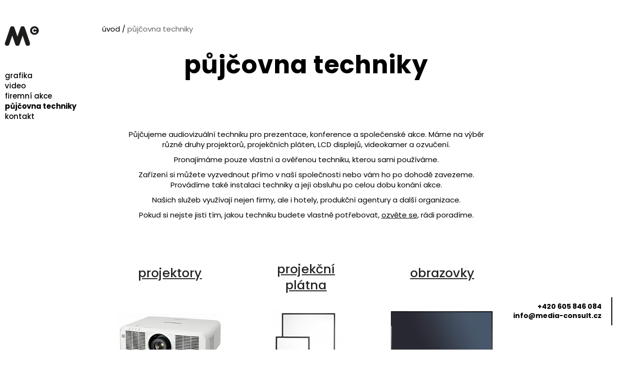

--- FILE ---
content_type: text/html; charset=utf-8
request_url: https://www.media-consult.cz/technika
body_size: 4285
content:
<html lang="cs"><head><base href="https://www.media-consult.cz/technika">
    <meta charset="UTF-8">
    <meta name="viewport" content="width=device-width, initial-scale=1.0">
    <meta http-equiv="X-UA-Compatible" content="ie=edge">
    <title>Technika | Media Consult</title>
    <link href="https://stackpath.bootstrapcdn.com/font-awesome/4.7.0/css/font-awesome.min.css" rel="stylesheet" integrity="sha384-wvfXpqpZZVQGK6TAh5PVlGOfQNHSoD2xbE+QkPxCAFlNEevoEH3Sl0sibVcOQVnN" crossorigin="anonymous">
    <link rel="apple-touch-icon" sizes="180x180" href="/favicons/apple-touch-icon.png">
    <link rel="icon" type="image/png" sizes="32x32" href="/favicons/favicon-32x32.png">
    <link rel="icon" type="image/png" sizes="16x16" href="/favicons/favicon-16x16.png">
    <link rel="manifest" href="/favicons/site.webmanifest">
    <link rel="mask-icon" href="/favicons/safari-pinned-tab.svg" color="#5bbad5">
    <meta name="msapplication-TileColor" content="#da532c">
    <meta name="theme-color" content="#ffffff">
    <link rel="stylesheet" href="/build/app.833d0eca.css">
</head>
<body>
    <div id="content-wrap" class="content-wrap"><main><div id="breadcrumbs"><div class="inner-content"><a href="/" class="router-link-active">úvod</a> <span class="separator">/</span> <span>půjčovna techniky</span></div></div> <div class="inner-content"><div class="content-loading-effects"><div class="loading-content"><div class="loading-bar"><span class="bar1"></span> <span class="bar2"></span> <span class="bar3"></span></div></div></div> <section id="group-intro"><h1>půjčovna techniky</h1> <div class="intro-text no-nav thinner"><p>
                    Půjčujeme audiovizuální techniku pro prezentace, konference a společenské akce. Máme na výběr různé druhy projektorů, projekčních pláten, LCD displejů, videokamer a ozvučení.
                </p> <p>
                    Pronajímáme pouze vlastní a ověřenou techniku, kterou sami používáme.
                </p> <p>
                    Zařízení si můžete vyzvednout přímo v naší společnosti nebo vám ho po dohodě zavezeme. Provádíme také instalaci techniky a její obsluhu po celou dobu konání akce.
                </p> <p>
                    Našich služeb využívají nejen firmy, ale i hotely, produkční agentury a další organizace.
                </p> <p>
                    Pokud si nejste jisti tím, jakou techniku budete vlastně potřebovat, <a href="/kontakt#intro-contact" class="">ozvěte se</a>, rádi poradíme.
                </p></div></section> <section class="technika-section"><div class="product-groups-wrap"><div class="item"><a href="/technika/projektory" class="top"><h3>projektory</h3></a> <a href="/technika/projektory" class="bottom"><img src="https://www.media-consult.cz/upload/media/default/0001/01/thumb_71_default_big.png" alt=""></a></div><div class="item"><a href="/technika/projekcni-platna" class="top"><h3>projekční plátna</h3></a> <a href="/technika/projekcni-platna" class="bottom"><img src="https://www.media-consult.cz/upload/media/default/0001/01/thumb_78_default_big.png" alt=""></a></div><div class="item"><a href="/technika/obrazovky" class="top"><h3>obrazovky</h3></a> <a href="/technika/obrazovky" class="bottom"><img src="https://www.media-consult.cz/upload/media/default/0001/01/thumb_72_default_big.png" alt=""></a></div><div class="item"><a href="/technika/kamery" class="top"><h3>kamery</h3></a> <a href="/technika/kamery" class="bottom"><img src="https://www.media-consult.cz/upload/media/default/0001/01/thumb_74_default_big.png" alt=""></a></div><div class="item"><a href="/technika/audio-technika" class="top"><h3>audio technika</h3></a> <a href="/technika/audio-technika" class="bottom"><img src="https://www.media-consult.cz/upload/media/default/0001/01/thumb_75_default_big.png" alt=""></a></div><div class="item"><a href="/technika/av-prislusenstvi" class="top"><h3>AV příslušenství</h3></a> <a href="/technika/av-prislusenstvi" class="bottom"><img src="https://www.media-consult.cz/upload/media/default/0001/01/thumb_76_default_big.png" alt=""></a></div><div class="item"><a href="/technika/doplnky" class="top"><h3>konferenční doplňky</h3></a> <a href="/technika/doplnky" class="bottom"><img src="https://www.media-consult.cz/upload/media/default/0001/01/thumb_77_default_big.png" alt=""></a></div></div></section> <section id="intro-reviews" class="index-section showInterestingAnchor"><div class="section-content"><div id="references-carousel"><h2>reference</h2> <div class="swiper-references-wrap swiper-container swiper-container-fade swiper-container-initialized swiper-container-horizontal" style="cursor: grab;"><div class="swiper-wrapper" style="transition-duration: 0ms;"><div class="reference swiper-slide swiper-slide-duplicate swiper-slide-prev swiper-slide-duplicate-next" data-swiper-slide-index="1" style="width: 660px; transition-duration: 0ms; opacity: 0; transform: translate3d(0px, 0px, 0px);"><div class="quotes"><img src="/build/images/quotes.b0523b8b.svg" alt=""></div> <div class="text"><p>
                                Děkujeme za skvělou spolupráci, všichni, kdo byli v kostele si přenos moc chválili. Také videozáznam je perfektní. Dnes dáváme příkaz k proplacení faktury.
Těšíme se na budoucí spolupráci s Vámi.
                            </p> <div class="signature">
                                Ludvík Lošek, Římskokatolická farnost Dobrá Voda u N. Hradů
                            </div></div> <!----></div><div class="reference swiper-slide swiper-slide-active" data-swiper-slide-index="0" style="width: 660px; transition-duration: 0ms; opacity: 1; transform: translate3d(-660px, 0px, 0px);"><div class="quotes"><img src="/build/images/quotes.b0523b8b.svg" alt=""></div> <div class="text"><p>
                                „Se službami agentury Media Consult jsem dlouhodobě velmi spokojen. Vyzdvihuji osobní přístup a neotřelé myšlenky při zpracování našich zadání. Vřele tento kreativní tým všem doporučuji.“
                            </p> <div class="signature">
                                Mgr. Radek Bílý, MBA, Head of Marketing, Photomate
                            </div></div> <!----></div><div class="reference swiper-slide swiper-slide-next swiper-slide-duplicate-prev" data-swiper-slide-index="1" style="width: 660px; transition-duration: 0ms; opacity: 0; transform: translate3d(-1320px, 0px, 0px);"><div class="quotes"><img src="/build/images/quotes.b0523b8b.svg" alt=""></div> <div class="text"><p>
                                Děkujeme za skvělou spolupráci, všichni, kdo byli v kostele si přenos moc chválili. Také videozáznam je perfektní. Dnes dáváme příkaz k proplacení faktury.
Těšíme se na budoucí spolupráci s Vámi.
                            </p> <div class="signature">
                                Ludvík Lošek, Římskokatolická farnost Dobrá Voda u N. Hradů
                            </div></div> <!----></div><div class="reference swiper-slide swiper-slide-duplicate swiper-slide-duplicate-active" data-swiper-slide-index="0" style="width: 660px; transition-duration: 0ms; opacity: 0; transform: translate3d(-1980px, 0px, 0px);"><div class="quotes"><img src="/build/images/quotes.b0523b8b.svg" alt=""></div> <div class="text"><p>
                                „Se službami agentury Media Consult jsem dlouhodobě velmi spokojen. Vyzdvihuji osobní přístup a neotřelé myšlenky při zpracování našich zadání. Vřele tento kreativní tým všem doporučuji.“
                            </p> <div class="signature">
                                Mgr. Radek Bílý, MBA, Head of Marketing, Photomate
                            </div></div> <!----></div></div> <div class="swiper-pagination swiper-pagination-clickable swiper-pagination-bullets"><span class="swiper-pagination-bullet swiper-pagination-bullet-active" tabindex="0" role="button" aria-label="Go to slide 1"></span><span class="swiper-pagination-bullet" tabindex="0" role="button" aria-label="Go to slide 2"></span></div><span class="swiper-notification" aria-live="assertive" aria-atomic="true"></span></div></div></div></section> <section id="intro-contact"><div class="section-content"><div id="contact-form"><div class="heading">napište nám</div> <div class="form-wrap"><div class="content-loading-effects contact-effects"><div class="loading-content"><img src="/build/images/logo_black.c2e7bb9a.svg" alt=""> <div class="loading-bar"><span class="bar1"></span> <span class="bar2"></span> <span class="bar3"></span></div></div></div> <div class="sending-overlay"><div class="message">Odesílám</div></div> <form action="/api/contact" method="post"><div class="field email"><div class="left">e-mail:</div> <div class="input"><input type="email" name="email" placeholder="zadejte svůj e-mail" required="required"></div></div> <div class="field textarea"><div class="left">zpráva:</div> <div class="input"><textarea name="text" cols="30" rows="10" placeholder="zadejte svoji zprávu" required="required"></textarea></div></div> <div class="field submit"><button type="submit">Odeslat</button> <p>
                            Odesláním formuláře berete na vědomí <a href="/osobni-udaje" class="more" target="_blank">zpracování osobních údajů.</a></p></div></form></div></div></div></section></div></main> <div id="mobile-header" class=""><header><a href="/" class="logo router-link-active" onclick="if(getElementById('intro') !== false){getElementById('intro').scrollIntoView({behavior: 'smooth', block: 'start'});}"><img src="/build/images/logo_black.c2e7bb9a.svg" alt=""></a> <div class="mobile-menu-button"><div class="line"></div> <div class="line"></div> <div class="line"></div></div></header> <nav><ul><li><a href="/grafika" class="">grafika</a></li> <li><a href="/video" class="">video</a></li> <li><a href="/firemni-akce" class="">firemní akce</a></li> <li><a href="/technika" aria-current="page" class="router-link-exact-active router-link-active">půjčovna techniky</a></li> <li><a href="/kontakt" class="">kontakt</a></li></ul></nav></div> <div id="left-sidebar"><div class="sidebar-wrapper"><div class="sidebar-content"><header><a href="/" class="logo router-link-active" onclick="if(getElementById('intro')){getElementById('intro').scrollIntoView({behavior: 'smooth', block: 'start'});}"><img src="/build/images/logo_black.c2e7bb9a.svg" alt=""> <img src="/build/images/logo_red.98e243bc.svg" alt="" class="hover"></a> <aside id="side-nav"><nav><ul><li><a href="/grafika" class="">grafika</a></li> <li><a href="/video" class="">video</a></li> <li><a href="/firemni-akce" class="">firemní akce</a></li> <li><a href="/technika" aria-current="page" class="router-link-exact-active router-link-active">půjčovna techniky</a></li> <li><a href="/kontakt" class="">kontakt</a></li></ul></nav> <nav><ul></ul></nav></aside></header></div></div></div> <aside id="right-sidebar"><div class="sidebar-wrapper"><div class="sidebar-content"><div id="sidebar-interesting" class="hidden"><div class="content"><div class="title">Víte, že...</div> <div class="text">
                                ...naše služby poskytujeme také v angličtině a němčině? Připravíme bez problémů materiály pro Vaše zahraniční partnery a klienty.
                            </div></div></div> <div id="back-top"><div class="more">Nahoru</div></div> <div class="contact"><a href="tel:+420605846084">+420 605 846 084</a> <a href="mailto:info@media-consult.cz">info@media-consult.cz</a></div></div></div></aside> <footer><div class="inner-content wide"><div class="left"><div class="footer-logo"><img src="/build/images/logo_white.625235df.svg" alt=""></div> <div class="footer-info">
                        Jsme reklamní agentura z&nbsp;Českých Budějovic se&nbsp;specializací na&nbsp;grafický design, video služby a&nbsp;technické zajištění konferencí.
                    </div> <div class="footer-copy">
                        Copyright © 2021 / Media Consult s.r.o.
                    </div></div> <div class="right"><nav><section><h3><a href="/grafika" class="">grafický design</a></h3> <a href="/grafika#category_brand_identity" class="">logo a firemní identita</a> <a href="/grafika#category_press" class="">tiskoviny</a> <a href="/grafika#category_product_package" class="">produktivé balení</a> <a href="/grafika#category_3d_visualization" class="">3D vizualizace</a> <a href="/grafika#category_webdesign" class="">webdesign</a> <a href="/grafika#category_photography" class="">profesionální fotografie</a></section> <section><h3><a href="/video" class="">video</a></h3> <a href="/video#production_video" class="">produktové video</a> <a href="/video#propagation_video" class="">propagační video</a> <a href="/video#event_recording" class="">záznamy a přenosy akcí</a> <a href="/video#online_streaming" class="">online streaming</a> <a href="/video#animations_themes" class="">animace a znělky</a></section> <section><h3><a href="/firemni-akce" class="">firemní akce</a></h3> <a href="/firemni-akce/videoprojekce" class="">videoprojekce</a> <a href="/firemni-akce/konference" class="">konference</a> <a href="/firemni-akce/expozice" class="">veletržní expozice</a> <a href="/firemni-akce/spolecenske-akce" class="">firemní a společenské akce</a></section> <section><h3><a href="/technika" aria-current="page" class="router-link-exact-active router-link-active">půjčovna techniky</a></h3> <a href="/technika/projektory" class="">projektory</a> <a href="/technika/projekcni-platna" class="">projekční plátna </a> <a href="/technika/kamery" class="">kamery</a> <a href="/technika/obrazovky" class="">obrazovky</a> <a href="/technika/audio-technika" class="">audio technika</a> <a href="/technika/av-prislusenstvi" class="">AV příslušenství</a> <a href="/technika/doplnky" class="">konferenční doplňky</a></section> <section class="contact-section"><h3><a href="/kontakt" class="">kontakt</a></h3> <div class="contact"><a href="tel:+420605846084">+420 605 846 084</a> <a href="mailto:info@media-consult.cz">info@media-consult.cz</a></div> <address>
                                Media&nbsp;Consult&nbsp;s.r.o.<br><br>
                                Komenského&nbsp;71/15<br>
                                370&nbsp;01&nbsp;České&nbsp;Budějovice
                            </address> <div class="copyright">
                                Copyright © 2021 / Media&nbsp;Consult s.r.o
                            </div></section></nav></div></div></footer></div>
    


</body></html>

--- FILE ---
content_type: text/css
request_url: https://www.media-consult.cz/build/app.833d0eca.css
body_size: 17452
content:
@import url(https://fonts.googleapis.com/css?family=Nunito+Sans:400,500,600,700,800,900|Poppins:400,500,700,800,900&display=swap&subset=latin-ext);
/*! normalize.css v3.0.2 | MIT License | git.io/normalize */html{-ms-text-size-adjust:100%;-webkit-text-size-adjust:100%;font-family:sans-serif}body{margin:0}article,aside,details,figcaption,figure,footer,header,hgroup,main,menu,nav,section,summary{display:block}audio,canvas,progress,video{display:inline-block;vertical-align:baseline}audio:not([controls]){display:none;height:0}[hidden],template{display:none}a{background-color:transparent}a:active,a:hover{outline:0}abbr[title]{border-bottom:1px dotted}b,strong{font-weight:700}dfn{font-style:italic}h1{font-size:2em;margin:.67em 0}mark{background:#ff0;color:#000}small{font-size:80%}sub,sup{font-size:75%;line-height:0;position:relative;vertical-align:baseline}sup{top:-.5em}sub{bottom:-.25em}img{border:0}svg:not(:root){overflow:hidden}figure{margin:1em 40px}hr{-moz-box-sizing:content-box;box-sizing:content-box;height:0}pre{overflow:auto}code,kbd,pre,samp{font-family:monospace,monospace;font-size:1em}button,input,optgroup,select,textarea{color:inherit;font:inherit;margin:0}button,select{text-transform:none}button,html input[type=button],input[type=reset],input[type=submit]{-webkit-appearance:button;cursor:pointer}button[disabled],html input[disabled]{cursor:default}button::-moz-focus-inner,input::-moz-focus-inner{border:0;padding:0}input{line-height:normal}input[type=checkbox],input[type=radio]{box-sizing:border-box;padding:0}input[type=number]::-webkit-inner-spin-button,input[type=number]::-webkit-outer-spin-button{height:auto}input[type=search]{-webkit-appearance:textfield;-moz-box-sizing:content-box;-webkit-box-sizing:content-box;box-sizing:content-box}input[type=search]::-webkit-search-cancel-button,input[type=search]::-webkit-search-decoration{-webkit-appearance:none}fieldset{border:1px solid silver;margin:0 2px;padding:.35em .625em .75em}legend{border:0;padding:0}textarea{overflow:auto}optgroup{font-weight:700}table{border-collapse:collapse;border-spacing:0}td,th{padding:0}a{text-decoration:none}a:focus{outline:0}ul{-webkit-margin-before:0;-webkit-margin-after:0;-webkit-padding-start:0;list-style-type:none;margin-top:0;padding-left:0}button{border:none;margin:0;overflow:visible;padding:0;width:auto}p{-webkit-margin-before:0;-webkit-margin-after:0;-webkit-padding-start:0}dd,dt{-webkit-margin-start:0}@media only screen and (max-width:449px),only screen and (min-width:450px) and (max-width:699px),only screen and (min-width:700px) and (max-width:1249px){.large-devices{display:none!important}}@media only screen and (min-width:1250px) and (max-width:1579px),only screen and (min-width:1580px) and (max-width:1899px),only screen and (min-width:1900px){.small-devices{display:none!important}}@media only screen and (max-width:449px),only screen and (min-width:450px) and (max-width:699px){.no-mobile{display:none!important}}@media only screen and (min-width:1250px) and (max-width:1579px),only screen and (min-width:1580px) and (max-width:1899px),only screen and (min-width:1900px),only screen and (min-width:700px) and (max-width:1249px){.only-mobile{display:none!important}}@media only screen and (max-width:449px),only screen and (min-width:1250px) and (max-width:1579px),only screen and (min-width:1580px) and (max-width:1899px),only screen and (min-width:1900px),only screen and (min-width:450px) and (max-width:699px){.only-tablet{display:none!important}}.xxl-font{font-size:23px}.xl-font{font-size:21px}.lg-font{font-size:19px}.md-font{font-size:17px}.sm-font{font-size:15px}.xs-font{font-size:13px}.xxs-font{font-size:11px}.no-margin-top{margin-top:0!important}.sm-margin-top{margin-top:15px}.md-margin-top{margin-top:35px}.lg-margin-top{margin-top:50px}.sm-margin-bottom{margin-bottom:15px}.md-margin-bottom{margin-bottom:35px}.lg-margin-bottom{margin-bottom:50px}div{box-sizing:border-box}p{line-height:1.4;margin:15px 0;text-align:center}hr{background:#1c1c1b;border:none;height:1px}::selection{background:#1c1c1b;color:#fff}::-moz-selection{background:#1c1c1b;color:#fff}::-webkit-input-placeholder{color:#aaa}:-moz-placeholder,::-moz-placeholder{color:#aaa;opacity:1}:-ms-input-placeholder{color:#aaa}.row:after{clear:both;content:"";display:table}.flex-row{align-items:center;display:flex;justify-content:center}.center-content{text-align:center}.uppercase{text-transform:uppercase}.col-12{width:100%}.col-6,.one-half{float:left;width:50%}.col-4,.one-third{float:left;width:33.33333333%}.col-8,.two-thirds{float:left;width:66.66666667%}.col-3,.one-quarter{float:left;width:25%}.col-1{float:left;width:8.33333333%}.col-2{float:left;width:16.66666667%}.col-5{float:left;width:41.66666667%}.col-7{float:left;width:58.33333333%}.col-9,.three-quarters{float:left;width:75%}.pull-right{float:right}.pull-left{float:left}.no-highlight{-webkit-user-select:none;-moz-user-select:none;-ms-user-select:none;user-select:none}button:focus{outline:0}.tooltip{display:inline-block;position:relative}.tooltip span{background:#ececec;border:1px solid #444;border-radius:40px;color:#444;cursor:pointer;display:inline-block;font-size:14px;font-weight:600;height:20px;line-height:20px;margin-left:5px;text-align:center;width:20px}.tooltip span:hover{background:#1c1c1b}.tooltip .text{background:#ececec;border:1px solid #aaa;border-radius:3px;box-shadow:0 0 4px #999;color:#444;font-size:14px;font-weight:400;padding:5px 10px;position:absolute;right:-30px;text-align:left;width:200px;z-index:99}.fade-enter-to,.fade-leave-to{transition:opacity .5s}.fade-enter,.fade-leave-to{opacity:0}.first-load-anim{transition:opacity .5s}img{max-width:100%}h1,h2,h3,h4,h5,h6{margin:0;padding:0}.h1-like,h1{font-size:4.5rem;font-weight:700;letter-spacing:1px}@media (max-width:1700px){.h1-like,h1{font-size:4rem}}@media (max-width:1500px){.h1-like,h1{font-size:3.6rem}}@media (max-width:1300px){.h1-like,h1{font-size:3.4rem}}.h2-like,h2{font-size:4rem;font-weight:700}@media (max-width:1700px){.h2-like,h2{font-size:3.5rem}}@media (max-width:1500px){.h2-like,h2{font-size:3.2rem}}@media (max-width:1300px){.h2-like,h2{font-size:3rem}}.h3-like,h3{font-size:2.2rem;font-weight:600}@media (max-width:1700px){.h3-like,h3{font-size:2rem}}@media (max-width:1500px){.h3-like,h3{font-size:1.8rem}}@media (max-width:1300px){.h3-like,h3{font-size:1.6rem}}.underline{text-decoration:underline}.primary_font{font-family:Poppins,sans-serif}.secondary_font{font-family:Nunito Sans,sans-serif}.first-section-padding{padding-top:100px}#back-top{bottom:144px;margin-top:50px;opacity:0;position:absolute;right:0;text-align:right;transform:translateX(120%);transition:all .3s ease;visibility:hidden}#back-top.active{opacity:1;transform:translateX(0);visibility:visible}#back-top div{color:#1c1c1b;cursor:pointer;display:inline-block;font-size:1.5rem;font-weight:500;position:relative}@media (max-width:750px){#back-top div{font-size:1.2rem}}#back-top div:after{content:url(/build/images/sipka_bk.c56ee23c.svg);display:inline-block;height:26px;margin-left:20px;transform:rotate(-90deg);transition:all .4s ease;vertical-align:middle;width:26px}@media (max-width:750px){#back-top div:after{height:18px;margin-left:15px;width:18px}}#back-top div:hover:after{transform:scale(1.3) rotate(-90deg)}.link-hover{transition:color .4s ease}.link-hover:hover{color:#e52521}@keyframes spin{0%{transform:rotate(0deg)}to{transform:rotate(1turn)}}@keyframes appear{0%{opacity:0}to{opacity:1}}body,html{font-family:Poppins,sans-serif;font-size:16px;line-height:1.3;margin:0;padding:0;position:relative}@media (max-width:1500px){body,html{font-size:15px}}@media (max-width:950px){body,html{font-size:14px}}@media (max-width:550px){body,html{font-size:13px}}.content-wrap{overflow:hidden}.inner-content{box-sizing:border-box;margin:0 auto;position:relative;width:1100px}@media (max-width:1700px){.inner-content{width:900px}}@media (max-width:1500px){.inner-content{width:800px}}@media (max-width:1300px){.inner-content{padding:0 30px 0 10px;width:calc(100% - 400px)}}@media (max-width:1100px){.inner-content{margin-right:0;padding:0 20px;width:calc(100% - 200px)}}@media (max-width:750px){.inner-content{padding:0 15px;width:100%}}@media (max-width:550px){.inner-content{padding:0}}.inner-content.wide{max-width:100%;width:1600px}@media (max-width:1700px){.inner-content.wide{width:1420px}}@media (max-width:1500px){.inner-content.wide{width:1320px}}@media (max-width:1300px){.inner-content.wide{transform:translateX(0);width:100%}}#mobile-header{display:none;height:80px;left:0;position:fixed;right:0;top:0;width:100%;z-index:110}@media (max-width:750px){#mobile-header{display:block}}#mobile-header header{background-color:#fff;box-sizing:border-box;height:100%;left:0;padding:15px 15px 10px 20px;position:absolute;top:0;transition:all .5s ease;width:100%;z-index:110}#mobile-header header .logo{display:inline-block;transition:all .5s ease;width:55px}#mobile-header header .logo img{display:block;width:100%}#mobile-header header .languages{font-weight:700}#mobile-header header .languages a{color:#1c1c1b;display:inline-block}#mobile-header header .mobile-menu-button{height:25px;position:absolute;right:30px;top:15px;width:35px}#mobile-header header .mobile-menu-button .line{background-color:#000;height:3px;left:0;position:absolute;top:0;transition:all .5s ease;width:100%}#mobile-header header .mobile-menu-button .line:nth-child(2){top:calc(50% - 2px)}#mobile-header header .mobile-menu-button .line:nth-child(3){bottom:0;top:auto}#mobile-header nav{align-content:center;align-items:center;background-color:#000;bottom:0;display:flex;justify-content:center;left:0;opacity:0;position:fixed;right:0;top:80px;transform:translateY(-140%);transition:all .5s ease;z-index:100}#mobile-header nav ul li a,#mobile-header nav ul li button{background-color:transparent;color:#fff;display:block;font-size:3rem;margin:10px 0;text-align:center;width:100%}@media (max-width:550px){#mobile-header nav ul li a,#mobile-header nav ul li button{font-size:2.2rem}}@media (max-width:350px){#mobile-header nav ul li a,#mobile-header nav ul li button{font-size:1.8rem}}#mobile-header.active header{background-color:#000}#mobile-header.active .logo{filter:brightness(0) invert(100)}#mobile-header.active .mobile-menu-button .line{background-color:#fff}#mobile-header.active nav{opacity:1;transform:translateY(0)}#left-sidebar{left:0;max-width:100%;pointer-events:none;position:fixed;top:0;width:100vw}@media (max-width:750px){#left-sidebar{display:none}}#left-sidebar .sidebar-wrapper{box-sizing:border-box;margin:0 auto;min-height:100vh;position:relative;width:1620px}@media (max-width:1700px){#left-sidebar .sidebar-wrapper{width:1420px}}@media (max-width:1500px){#left-sidebar .sidebar-wrapper{width:1320px}}@media (max-width:1400px){#left-sidebar .sidebar-wrapper{width:1250px}}@media (max-width:1300px){#left-sidebar .sidebar-wrapper{width:100%}}#left-sidebar .sidebar-wrapper .sidebar-content{box-sizing:border-box;height:100vh;pointer-events:all;width:250px}@media (max-width:1400px){#left-sidebar .sidebar-wrapper .sidebar-content{width:200px}}@media (max-width:1300px){#left-sidebar .sidebar-wrapper .sidebar-content{padding:0 10px;width:180px}}@media (max-width:1100px){#left-sidebar .sidebar-wrapper .sidebar-content{width:200px}}#left-sidebar .sidebar-wrapper .sidebar-content header{width:100%}#left-sidebar .sidebar-wrapper .sidebar-content header .logo{display:inline-block;margin-top:54px;position:relative;width:70px}#left-sidebar .sidebar-wrapper .sidebar-content header .logo img{display:block;width:100%}#left-sidebar .sidebar-wrapper .sidebar-content header .logo .hover{height:100%;opacity:0;position:absolute;top:0;transition:opacity .3s ease;width:100%;z-index:1}#left-sidebar .sidebar-wrapper .sidebar-content header .logo:hover .hover{opacity:1}#left-sidebar .sidebar-wrapper .sidebar-content header .languages{font-weight:700}#left-sidebar .sidebar-wrapper .sidebar-content header .languages a{color:#1c1c1b;display:inline-block}#left-sidebar .sidebar-wrapper .sidebar-content #side-nav nav{margin-top:50px;position:relative;width:100%}#left-sidebar .sidebar-wrapper .sidebar-content #side-nav nav ul{padding:0}#left-sidebar .sidebar-wrapper .sidebar-content #side-nav nav ul li{list-style-type:none}#left-sidebar .sidebar-wrapper .sidebar-content #side-nav nav ul li button{background-color:transparent;color:inherit;font-size:1rem;font-weight:500;line-height:1.4;text-decoration:none}#left-sidebar .sidebar-wrapper .sidebar-content #side-nav nav ul li a{color:inherit;display:block;font-size:1rem;font-weight:500;line-height:1.4;text-decoration:none;transition:color .4s ease;transition:color .4s ease,margin .4s ease}#left-sidebar .sidebar-wrapper .sidebar-content #side-nav nav ul li a:hover{color:#e52521}#left-sidebar .sidebar-wrapper .sidebar-content #side-nav nav ul li a.router-link-active{font-weight:600}#left-sidebar .sidebar-wrapper .sidebar-content #side-nav .secondary-nav{background-color:red}#right-sidebar{bottom:0;left:0;max-width:100%;pointer-events:none;position:fixed;top:0;transition:all .6s ease;width:100vw}#right-sidebar .sidebar-wrapper{box-sizing:border-box;height:100%;margin:0 auto;position:relative;text-align:right;width:1620px}@media (max-width:1700px){#right-sidebar .sidebar-wrapper{width:1420px}}@media (max-width:1500px){#right-sidebar .sidebar-wrapper{width:1320px}}@media (max-width:1400px){#right-sidebar .sidebar-wrapper{width:1250px}}@media (max-width:1300px){#right-sidebar .sidebar-wrapper{width:100%}}#right-sidebar .sidebar-wrapper .sidebar-content{display:inline-block;height:100%;pointer-events:all;position:relative;width:250px}@media (max-width:1400px){#right-sidebar .sidebar-wrapper .sidebar-content{width:220px}}@media (max-width:1300px){#right-sidebar .sidebar-wrapper .sidebar-content{width:220px}}@media (max-width:1100px){#right-sidebar .sidebar-wrapper .sidebar-content{display:none}}#right-sidebar .sidebar-wrapper .sidebar-content .languages{font-size:1rem;font-weight:500;position:absolute;right:0;top:50px}@media (max-width:1300px){#right-sidebar .sidebar-wrapper .sidebar-content .languages{right:20px}}#right-sidebar .sidebar-wrapper .sidebar-content .languages .separator{margin:0 2px}#right-sidebar .sidebar-wrapper .sidebar-content .languages span a{color:#1c1c1b;transition:all .4s ease}#right-sidebar .sidebar-wrapper .sidebar-content .languages span:not(.active) a:hover{color:#e52521}#right-sidebar .sidebar-wrapper .sidebar-content .languages span.active{font-weight:600}#right-sidebar .sidebar-wrapper .sidebar-content .contact{border-right:2px solid #000;bottom:50px;font-weight:600;line-height:1.4;padding:10px 20px 10px 0;position:absolute;right:0;white-space:nowrap}@media (max-width:1300px){#right-sidebar .sidebar-wrapper .sidebar-content .contact{font-size:.95rem;right:20px}}#right-sidebar .sidebar-wrapper .sidebar-content .contact a{color:inherit;display:block;text-decoration:none;transition:color .4s ease}#right-sidebar .sidebar-wrapper .sidebar-content .contact a:hover{color:#e52521}#right-sidebar .sidebar-wrapper .sidebar-content #sidebar-interesting{color:#000;max-width:100%;overflow:hidden;position:absolute;right:0;top:50%;transform:translateY(-50%);transition:opacity 2s ease,top .6s ease;width:220px}@media (max-width:1300px){#right-sidebar .sidebar-wrapper .sidebar-content #sidebar-interesting{font-size:.95rem;left:20px;right:20px;width:auto}}#right-sidebar .sidebar-wrapper .sidebar-content #sidebar-interesting .content{font-weight:500}#right-sidebar .sidebar-wrapper .sidebar-content #sidebar-interesting .content .title{font-size:1.5rem}#right-sidebar .sidebar-wrapper .sidebar-content #sidebar-interesting .content .text{font-size:.9rem;margin-top:30px;transition:all 1.5s ease}#right-sidebar .sidebar-wrapper .sidebar-content #sidebar-interesting.hidden{opacity:0}#right-sidebar .sidebar-wrapper .sidebar-content #sidebar-interesting.hidden .content .text{transform:translate3d(0,150px,0)}#right-sidebar.shrink{bottom:300px}@media (max-width:1400px){#right-sidebar.shrink{bottom:420px}}#right-sidebar.shrink .sidebar-wrapper .sidebar-content #sidebar-interesting{top:45%}main{min-height:100vh}footer,main{position:relative}footer{background-color:#1c1c1b;box-sizing:border-box;color:#fff;font-size:.85rem;line-height:1.4;padding:40px 0;z-index:100}@media (max-width:1400px){footer{padding:40px 20px}}footer .inner-content:after{clear:both;content:"";display:table}footer address{font-style:normal}footer .left{float:left;width:420px}@media (max-width:1400px){footer .left{width:290px}}@media (max-width:1300px){footer .left{width:240px}}@media (max-width:1100px){footer .left{margin:0 auto;max-width:400px;padding-bottom:40px;padding-bottom:10px;width:100%}}footer .left .footer-logo{display:inline-block;width:70px}footer .left .footer-logo img{display:block;width:100%}footer .left .footer-info{font-size:.85rem;max-width:380px;padding-top:20px}footer .left .footer-copy{padding-top:1.15rem}@media (max-width:1100px){footer .left .footer-copy{display:none}}footer .right{float:right;width:calc(100% - 420px)}@media (max-width:1300px){footer .right{width:calc(100% - 240px)}}@media (max-width:1100px){footer .right{width:100%}}@media (max-width:750px){footer .right{float:left;margin:0 auto;max-width:400px}}footer .right nav{align-content:stretch;align-items:flex-start;display:flex;justify-content:flex-end}@media (max-width:1400px){footer .right nav{flex-wrap:wrap}}@media (max-width:750px){footer .right nav{flex-direction:column}}footer .right nav section{box-sizing:border-box;flex-basis:20%;flex-grow:0;line-height:1.4;padding:0 15px}@media (max-width:1400px){footer .right nav section{flex-basis:25%;flex-grow:1}}@media (max-width:1300px){footer .right nav section{padding:0 10px}}@media (max-width:750px){footer .right nav section{padding:0}}footer .right nav section a{color:#fff;display:inline-block;font-size:.85rem;min-width:51%;text-decoration:none;transition:color .4s ease}footer .right nav section a:hover{color:#e52521;text-decoration:underline}@media (max-width:750px){footer .right nav section a{display:none}}footer .right nav section h3{font-size:1rem;padding-bottom:1.44rem;padding-top:20px}@media (max-width:1400px){footer .right nav section h3{padding-bottom:10px}}@media (max-width:750px){footer .right nav section h3{padding-bottom:10px}footer .right nav section h3 a{display:block}}footer .right nav section h3 a{text-decoration:underline;transition:color .4s ease}footer .right nav section h3 a:hover{color:#e52521;text-decoration:none}footer .right nav section .contact{padding-bottom:1.3rem}footer .right nav section:nth-child(4){flex-grow:1}footer .right nav section.contact-section{flex-basis:17%;flex-grow:0;text-align:left}@media (max-width:1400px){footer .right nav section.contact-section{text-align:left}}footer .right nav section.contact-section .copyright{display:none;padding-top:50px}@media (max-width:1700px){footer .right nav section.contact-section{flex-basis:19%}}@media (max-width:1400px){footer .right nav section.contact-section{flex-basis:100%;flex-grow:1;padding-top:20px;width:100%}}@media (max-width:1100px){footer .right nav section.contact-section{display:block;padding-top:0}footer .right nav section.contact-section .copyright{display:block}}#breadcrumbs{left:0;pointer-events:none;position:fixed;top:0;transition:opacity .3s ease;width:100%;z-index:10}#breadcrumbs.hidden{opacity:0}#breadcrumbs .inner-content{background-color:hsla(0,0%,100%,.97);padding-bottom:15px;padding-top:50px;pointer-events:all}#breadcrumbs a{color:inherit;color:#000;transition:all .3s ease}#breadcrumbs a:hover{color:#e52521}#breadcrumbs .separator{color:#000}#breadcrumbs span{color:#666}.index-section{color:#1c1c1b;display:flex;min-height:100vh;width:100%}@media (max-width:1500px){.index-section{min-height:700px}}@media (max-width:1000px){.index-section{min-height:600px}}@media (max-width:500px){.index-section{min-height:500px}}.index-section .section-content{align-content:space-around;align-content:space-evenly;align-items:stretch;display:flex;flex-direction:column;justify-content:space-around;margin:0 auto;max-width:700px;width:100%}@media (max-width:1300px){.index-section .section-content{padding:0 20px}}@media (max-width:650px){.index-section .section-content{padding:2rem 20px}}.index-section .section-content h2{font-size:4.5rem;font-weight:700;letter-spacing:1px;line-height:1.2;max-width:500px}@media (max-width:1700px){.index-section .section-content h2{font-size:4rem}}@media (max-width:1500px){.index-section .section-content h2{font-size:3.6rem}}@media (max-width:1300px){.index-section .section-content h2{font-size:3.4rem}}@media (max-width:420px){.index-section .section-content h2{font-size:3rem}}.index-section .section-content .text-wrap{text-align:right}.index-section .section-content .text-wrap .text{display:inline-block;font-size:1.4rem;font-weight:500;line-height:1.4;max-width:520px;position:relative;text-align:left}@media (max-width:1300px){.index-section .section-content .text-wrap .text{font-size:1.3rem}}.index-section .section-content .text-wrap .text:after{pointer-events:none}.index-section .section-content .text-wrap .text p{margin:15px 0;text-align:left}.index-section .section-content .text-wrap .text p:last-of-type{margin-bottom:0}.index-section .section-content .yt-link{clear:both;margin-top:50px;text-align:left}.index-section#intro{box-sizing:border-box;display:block;min-height:100vh;position:relative}@media (max-width:750px){.index-section#intro{margin-top:90px}}.index-section#intro .intro-content{align-content:center;align-items:center;display:flex;height:100%;justify-content:center;left:0;position:absolute;top:0;width:100%}@media (max-width:750px){.index-section#intro .intro-content{align-content:flex-start;flex-wrap:wrap;position:relative}}.index-section#intro .intro-content .intro-video{bottom:130px;left:0;position:absolute;top:200px;width:100%}@media (max-width:750px){.index-section#intro .intro-content .intro-video{bottom:unset;flex-basis:100%;margin-bottom:20px;margin-top:20px;position:relative;top:unset}}.index-section#intro .intro-content .intro-video #video-lg{display:block}@media (max-width:1050px){.index-section#intro .intro-content .intro-video #video-lg{display:none}}.index-section#intro .intro-content .intro-video #video-md{display:none}@media (max-width:1050px){.index-section#intro .intro-content .intro-video #video-md{display:block}}@media (max-width:750px){.index-section#intro .intro-content .intro-video #video-md{display:none}}.index-section#intro .intro-content .intro-video #video-sm{display:none}@media (max-width:750px){.index-section#intro .intro-content .intro-video #video-sm{display:block}}.index-section#intro .intro-content .intro-text{left:0;position:absolute;top:50px;width:100%}@media (max-width:750px){.index-section#intro .intro-content .intro-text{position:relative;top:unset}}@media (max-width:550px){.index-section#intro .intro-content .intro-text{padding:0 10px}}.index-section#intro .intro-content .intro-text .intro-text-wrap{margin:auto;max-width:800px;text-align:center}.index-section#intro .intro-content .intro-text .intro-text-wrap .top{font-size:1.8rem;font-weight:600}@media (max-width:1050px){.index-section#intro .intro-content .intro-text .intro-text-wrap .top{font-size:1.6rem}}.index-section#intro .intro-content .intro-text .intro-text-wrap .bottom{font-size:.95rem;padding-top:20px}.index-section#intro .intro-content #content-interesting{bottom:160px;color:#000;display:none;max-width:100%;overflow:hidden;position:absolute;transition:opacity 1s ease,top .6s ease;width:220px}@media (max-width:1100px){.index-section#intro .intro-content #content-interesting{display:block}}.index-section#intro .intro-content #content-interesting .content{font-weight:500}.index-section#intro .intro-content #content-interesting .content .title{font-size:1.5rem}.index-section#intro .intro-content #content-interesting .content .text{margin-top:20px;transition:all 1.5s ease}.index-section#intro .intro-content #content-interesting.hidden{opacity:0}.index-section#intro .intro-content #content-interesting.hidden .content .text{transform:translate3d(0,150px,0)}.index-section#intro .intro-content .center{margin-top:60px}.index-section#intro .intro-content .center .logo{height:100px;width:100px}.index-section#intro .intro-content .spin-wrap{height:300px;left:50%;position:absolute;text-align:center;top:calc(50% + 30px);transform:translate(-50%,-100%);width:200px}@media (max-width:1100px){.index-section#intro .intro-content .spin-wrap{display:none}}.index-section#intro .intro-content .spin-wrap a{color:#000;transition:color .3s ease}.index-section#intro .intro-content .spin-wrap a:hover{color:#e52521}.index-section#intro .intro-content .spin-wrap div{bottom:0;font-size:2rem;font-weight:600;left:0;opacity:0;position:absolute;right:0;transform-origin:bottom;width:100%}.index-section#intro .intro-content .spin-wrap .spin-event{animation:spin 9s linear 0s infinite normal,appear 3s linear 0s 1 forwards;height:260px}.index-section#intro .intro-content .spin-wrap .spin-video{animation:spin 8s linear 0s infinite normal,appear 3s linear 1s 1 forwards;height:190px}.index-section#intro .intro-content .spin-wrap .spin-grafika{animation:spin 6s linear 0s infinite normal,appear 3s linear 2s 1 forwards;height:120px}.index-section#intro .intro-content .intro-menu{bottom:40px;font-size:1.2rem;left:0;position:absolute;right:0;text-align:center;width:100%}@media (max-width:750px){.index-section#intro .intro-content .intro-menu{bottom:unset;left:unset;position:relative;right:unset}}.index-section#intro .intro-content .intro-menu .top{padding-bottom:20px}.index-section#intro .intro-content .intro-menu nav button{background-color:transparent;font-weight:600;transition:color .4s ease}.index-section#intro .intro-content .intro-menu nav button:hover{color:#e52521}.index-section#intro .intro-content .intro-menu nav button:after{color:initial;content:"|";margin:0 10px}.index-section#intro .intro-content .intro-menu nav button:last-of-type:after{display:none}@media (max-width:950px){.index-section#intro-design{margin-top:20px}}.index-section#intro-design .text-wrap .text{padding:1px 40px 50px 2px}.index-section#intro-design .text-wrap .text:after{background-image:url(/build/images/text-field-background.76b9b3d0.png);background-position:0 0;background-repeat:no-repeat;background-size:100% 100%;bottom:0;content:"";left:0;position:absolute;right:0;top:0}.index-section#intro-video .text-wrap .text{padding:0}.index-section#intro-video .text-wrap .text:after{background-image:url(/build/images/timeline.2c2a5ccc.svg);background-position:0 0;background-repeat:no-repeat;background-size:100% 100%;bottom:-70px;content:"";left:-670px;position:absolute;right:-150px;top:-60px}@media (max-width:600px){.index-section#intro-video .text-wrap .text:after{left:-100%;right:0;top:-25px}}.index-section#intro-events .text-wrap{padding:0;position:relative}.index-section#intro-events .text-wrap .text{max-width:100%;text-align:center;width:100%}.index-section#intro-events .text-wrap .text div{background-position:0 0;background-repeat:no-repeat;background-size:100% auto;display:inline-block;padding:30px 0;position:relative;text-align:right;width:100%}.index-section#intro-events .text-wrap .text div p{display:inline-block;max-width:470px}.index-section#intro-events .text-wrap .text div:first-of-type{background-image:url(/build/images/calendar_event1.5499b9f1.svg)}.index-section#intro-events .text-wrap .text div:nth-of-type(2){background-image:url(/build/images/calendar_event2.bc780b65.svg)}.index-section#intro-events .text-wrap .text div:nth-of-type(3){background-image:url(/build/images/calendar_event3.fe55c230.svg)}.index-section#intro-events .text-wrap .text div:nth-of-type(4){background-color:rgba(105,43,43,.2);height:1px;margin:auto;padding:0;width:99%}.index-section#intro-tech .text-wrap .text{padding:0}.index-section#intro-tech .text-wrap .text:after{background-image:url(/build/images/pujcovna.564edd77.svg);background-position:0 0;background-repeat:no-repeat;background-size:100% 100%;bottom:-75px;content:"";left:0;position:absolute;right:0;top:-75px}.index-section.dark{background-color:#1c1c1b;color:#fff}.index-section.dark .yt-link a{color:#fff}.index-section.dark .yt-link a:after{color:#fff;content:url(/build/images/sipka_wh.096e2a96.svg);display:inline-block;height:22px;margin-left:20px;vertical-align:middle;width:22px}@media (max-width:750px){.index-section.dark .yt-link a:after{height:18px;margin-left:15px;width:18px}}#intro-contact{margin-top:100px}#intro-contact,#intro-reviews{display:block;min-height:unset}#intro-contact .section-content #references-carousel h2,#intro-reviews .section-content #references-carousel h2{font-size:4rem;font-weight:700;margin:80px 0 60px}@media (max-width:1700px){#intro-contact .section-content #references-carousel h2,#intro-reviews .section-content #references-carousel h2{font-size:3.5rem}}@media (max-width:1500px){#intro-contact .section-content #references-carousel h2,#intro-reviews .section-content #references-carousel h2{font-size:3.2rem}}@media (max-width:1300px){#intro-contact .section-content #references-carousel h2,#intro-reviews .section-content #references-carousel h2{font-size:3rem}}@media (max-width:950px){#intro-contact .section-content #references-carousel h2,#intro-reviews .section-content #references-carousel h2{margin:80px 0 50px}}@media (max-width:650px){#intro-contact .section-content #references-carousel h2,#intro-reviews .section-content #references-carousel h2{margin:60px 0 40px}}#intro-contact .section-content #references-carousel .swiper-references-wrap,#intro-reviews .section-content #references-carousel .swiper-references-wrap{padding-bottom:80px}@media (max-width:650px){#intro-contact .section-content #references-carousel .swiper-references-wrap,#intro-reviews .section-content #references-carousel .swiper-references-wrap{padding-bottom:50px}}#intro-contact .section-content #references-carousel .swiper-references-wrap .reference,#intro-reviews .section-content #references-carousel .swiper-references-wrap .reference{display:flex}#intro-contact .section-content #references-carousel .swiper-references-wrap .reference .quotes,#intro-reviews .section-content #references-carousel .swiper-references-wrap .reference .quotes{flex-shrink:1;padding-right:30px;width:80px}#intro-contact .section-content #references-carousel .swiper-references-wrap .reference .quotes img,#intro-reviews .section-content #references-carousel .swiper-references-wrap .reference .quotes img{max-width:50px}@media (max-width:650px){#intro-contact .section-content #references-carousel .swiper-references-wrap .reference .quotes,#intro-reviews .section-content #references-carousel .swiper-references-wrap .reference .quotes{flex-shrink:0;padding-right:20px;width:60px}}@media (max-width:420px){#intro-contact .section-content #references-carousel .swiper-references-wrap .reference .quotes,#intro-reviews .section-content #references-carousel .swiper-references-wrap .reference .quotes{padding-right:10px;width:40px}}#intro-contact .section-content #references-carousel .swiper-references-wrap .reference .text,#intro-reviews .section-content #references-carousel .swiper-references-wrap .reference .text{display:inline-block;flex-grow:1;font-size:1.25rem;font-weight:600;line-height:1.3;max-width:460px;position:relative;text-align:left}@media (max-width:650px){#intro-contact .section-content #references-carousel .swiper-references-wrap .reference .text,#intro-reviews .section-content #references-carousel .swiper-references-wrap .reference .text{font-size:1.2rem}}#intro-contact .section-content #references-carousel .swiper-references-wrap .reference .signature,#intro-reviews .section-content #references-carousel .swiper-references-wrap .reference .signature{font-size:1.2rem;font-weight:400}#intro-contact .section-content #references-carousel .swiper-references-wrap .swiper-pagination .swiper-pagination-bullet,#intro-reviews .section-content #references-carousel .swiper-references-wrap .swiper-pagination .swiper-pagination-bullet{background-color:#fff;border:1px solid #1c1c1b;border-radius:100%;display:inline-block;height:16px;margin:0 7px;transition:background-color 1s ease;width:16px}@media (max-width:750px){#intro-contact .section-content #references-carousel .swiper-references-wrap .swiper-pagination .swiper-pagination-bullet,#intro-reviews .section-content #references-carousel .swiper-references-wrap .swiper-pagination .swiper-pagination-bullet{height:14px;margin-left:14px;width:14px}}#intro-contact .section-content #references-carousel .swiper-references-wrap .swiper-pagination .swiper-pagination-bullet.swiper-pagination-bullet-active,#intro-reviews .section-content #references-carousel .swiper-references-wrap .swiper-pagination .swiper-pagination-bullet.swiper-pagination-bullet-active{background-color:#000}#contact-form{margin:0 auto 60px;max-width:600px;text-align:center}@media (max-width:550px){#contact-form{padding:0 10px}}#contact-form .form-wrap{position:relative}#contact-form .heading{font-size:2rem;font-weight:500;margin-bottom:50px;text-align:center;text-decoration:underline}#contact-form .sending-overlay{align-items:center;background-color:hsla(0,0%,100%,.8);display:flex;font-size:1.2rem;font-weight:700;height:100%;justify-content:center;left:0;opacity:0;position:absolute;top:0;transition:all .3s ease;visibility:hidden;width:100%}#contact-form .sending-overlay.error{color:#e52521}#contact-form .sending-overlay.active{opacity:1;visibility:visible}#contact-form .field{display:flex}@media (max-width:550px){#contact-form .field{flex-wrap:wrap}}#contact-form .field .left{flex-basis:100px;flex-grow:0;flex-shrink:0;font-weight:600;margin-top:12px}@media (max-width:550px){#contact-form .field .left{flex-basis:100%;margin-bottom:4px;text-align:left}}#contact-form .field.textarea .input{padding-bottom:30px;padding-right:30px}#contact-form .field .input{background-position:50%;background-repeat:no-repeat;background-size:100% 100%;flex-basis:100%;flex-grow:1;flex-shrink:1;padding:5px;text-align:left}#contact-form .field .input input,#contact-form .field .input textarea{background-color:transparent;border:0;box-shadow:none;box-sizing:border-box;display:block;padding:5px;resize:none;width:100%}#contact-form .field .input input:focus,#contact-form .field .input textarea:focus{outline:0}#contact-form .field .input ::placeholder{color:#1c1c1b;opacity:1}#contact-form .field .input ::-ms-input-placeholder{color:#1c1c1b;opacity:1}#contact-form .field.email{padding-right:25px}#contact-form .field.email .input{background-image:url(/build/images/text-email-address.53be15e8.png);border:0}#contact-form .field.textarea{margin-top:50px}#contact-form .field.textarea .input{background-image:url(/build/images/text-message-background.0b4a157a.png);border:0}#contact-form .field.submit{display:block;margin:30px 0;text-align:center}#contact-form .field.submit button{background-color:#1c1c1b;border:0;color:#fff;font-size:.9rem;margin-left:75px;padding:10px 45px;-webkit-transition:all .2s ease 0ms;-moz-transition:all .2s ease 0ms;-ms-transition:all .2s ease 0ms;transition:all .2s ease 0ms}@media (max-width:550px){#contact-form .field.submit button{margin-left:-15px}}#contact-form .field.submit button:hover{background-color:#e52521}#contact-form .field.submit p{font-size:.9rem;padding:15px 0;text-align:center}#contact-form .field.submit p a{color:inherit;text-decoration:underline;transition:color .3s ease}#contact-form .field.submit p a:hover{color:#e52521}#logo-list{position:relative}#logo-list .content-wrap{padding:50px 0;width:100%}#logo-list .content-wrap .swiper-wrapper{align-content:center;align-items:center;padding-bottom:40px}#logo-list .content-wrap .logo-wrap{padding:4px 10px;text-align:center}#logo-list .content-wrap .logo-wrap img{max-height:75px}#logo-list .content-wrap .swiper-pagination .swiper-pagination-bullet{background-color:#fff;border:1px solid #555;border-radius:100%;display:inline-block;height:8px;margin:0 10px;transition:background-color 1s ease;width:8px}#logo-list .content-wrap .swiper-pagination .swiper-pagination-bullet.swiper-pagination-bullet-active{background-color:#555}@keyframes hop{30%{transform:translateY(-10px)}to{transform:translateY(0)}}@keyframes hop2{30%{transform:translateY(10px)}to{transform:translateY(0)}}#group-intro{padding-top:100px;transition:opacity .3s ease}#group-intro.hidden{opacity:0}#group-intro h1{text-align:center}#group-intro .navigation{margin:80px 0 50px;text-align:center}@media (max-width:750px){#group-intro .navigation{margin:50px 0 30px}}#group-intro .navigation .separator{background-color:#1c1c1b;display:inline-block;height:2rem;margin-bottom:-6px;width:3px}#group-intro .navigation .separator.faded{opacity:.2}@media (max-width:360px){#group-intro .navigation .separator{display:none}}#group-intro .navigation .button-wrap{display:inline-block}@media (max-width:360px){#group-intro .navigation .button-wrap{display:block;text-align:center;width:100%}}#group-intro .navigation button{background-color:transparent;color:rgba(0,0,0,.85);display:inline-block;font-size:2rem;font-weight:500;margin:5px 0;padding:0 15px;position:relative}#group-intro .navigation button span{display:inline-block;transition:all .3s ease}#group-intro .navigation button:not(:disabled):hover span{transform:translateY(-6px) scale(1.1)}@media (max-width:1500px){#group-intro .navigation button{font-size:1.8rem}}@media (max-width:950px){#group-intro .navigation button{font-size:1.6rem}}@media (max-width:750px){#group-intro .navigation button{font-size:1.5rem}}@media (max-width:550px){#group-intro .navigation button{font-size:1.4rem}}#group-intro .navigation button:disabled{opacity:.2}#group-intro .intro-text{padding-bottom:50px;text-align:center}@media (max-width:550px){#group-intro .intro-text{padding:10px 10px 40px}}#group-intro .intro-text.thinner{margin:0 auto;max-width:750px}#group-intro .intro-text p{margin:10px auto;max-width:750px}#group-intro .intro-text a{color:inherit;text-decoration:underline;transition:color .4s ease}#group-intro .intro-text a:hover{color:#e52521}#group-intro .intro-text a.bold{font-weight:600}#group-intro .intro-text.no-nav{margin-top:100px}@media (max-width:750px){#group-intro .intro-text.no-nav{margin-top:50px}}@keyframes bounce{0%{transform:translateY(0)}40%{transform:translateY(5px)}to{transform:translateY(-5px) scale(1.07)}}@keyframes debounce{0%{transform:translateY(-5px) scale(1.07)}60%{transform:translateY(5px)}to{transform:translateY(0)}}.sectionH2{font-size:2rem;font-weight:500;text-align:center;text-decoration:underline}.eventSection,.grafikaSection{padding-bottom:70px;width:100%}.eventSection h2,.grafikaSection h2{font-size:2rem;font-weight:500;text-align:center;text-decoration:underline}.eventSection .section-text,.grafikaSection .section-text{font-size:1rem;margin:0;padding:10px 0 20px;text-align:center}@media (max-width:550px){.eventSection .section-text,.grafikaSection .section-text{padding:0 10px 1rem}}.eventSection .section-text p,.grafikaSection .section-text p{margin:15px auto 10px;max-width:750px}.eventSection .section-text p:last-of-type,.grafikaSection .section-text p:last-of-type{padding-bottom:0}.eventSection .yt-link,.grafikaSection .yt-link{margin:0 auto;max-width:750px}.eventSection .boxes,.grafikaSection .boxes{display:flex;flex-wrap:wrap;justify-content:space-between}.eventSection .boxes .box,.grafikaSection .boxes .box{align-content:center;align-items:center;display:flex;flex-basis:calc(50% - 7px);justify-content:center;margin-bottom:15px;position:relative}@media (max-width:550px){.eventSection .boxes .box,.grafikaSection .boxes .box{flex-basis:100%}}.eventSection .boxes .box.double,.grafikaSection .boxes .box.double{flex-basis:100%}.eventSection .boxes .box img,.grafikaSection .boxes .box img{display:block;width:100%}.eventSection .boxes .box .hover-display,.grafikaSection .boxes .box .hover-display{background-color:rgba(0,0,0,.85);display:block;height:100%;left:0;opacity:0;position:absolute;top:0;transition:all .6s ease;visibility:hidden;width:100%}.eventSection .boxes .box .hover-display .content,.grafikaSection .boxes .box .hover-display .content{align-items:center;color:#fff;display:flex;flex-direction:column;height:60%;justify-content:space-between;margin:auto;max-width:85%;padding-bottom:20px;position:relative;top:40%;width:100%}@media (max-width:550px){.eventSection .boxes .box .hover-display .content,.grafikaSection .boxes .box .hover-display .content{height:80%;max-width:90%;top:20%}}.eventSection .boxes .box .hover-display .content .title,.grafikaSection .boxes .box .hover-display .content .title{font-size:2.6rem;font-weight:700;text-align:center}.eventSection .boxes .box .hover-display .content .description,.grafikaSection .boxes .box .hover-display .content .description{font-size:.9rem;font-weight:400;text-align:center}@media (max-width:550px){.eventSection .boxes .box .hover-display .content .description,.grafikaSection .boxes .box .hover-display .content .description{display:none}}.eventSection .boxes .box .hover-display .content .more,.grafikaSection .boxes .box .hover-display .content .more{align-self:flex-start;color:inherit;display:inline;font-size:1.1rem;position:relative;transition:transform .2s ease .5s}.eventSection .boxes .box .hover-display .content .more:after,.grafikaSection .boxes .box .hover-display .content .more:after{content:url(/build/images/sipka_wh.096e2a96.svg);display:inline-block;height:16px;margin-left:12px;vertical-align:middle;width:16px}.eventSection .boxes .box:hover .hover-display,.grafikaSection .boxes .box:hover .hover-display{opacity:1;visibility:visible}.eventSection .boxes .box:hover .hover-display .more,.grafikaSection .boxes .box:hover .hover-display .more{transform:translateY(-8px)}.videoSection{margin-bottom:50px}.videoSection h2{font-size:2rem;font-weight:500;text-align:center;text-decoration:underline}.videoSection .section-text{margin:10px auto 50px;max-width:750px;text-align:center}@media (max-width:750px){.videoSection .section-text{margin:40px 0}}@media (max-width:550px){.videoSection .section-text{padding:0 10px}}@media (max-width:450px){.videoSection .section-text{margin:30px 0}}.videoSection .box{width:100%}.videoSection .box .box-content{margin:15px 0;position:relative;width:100%}.videoSection .box .box-content .video-wrapper{align-content:center;align-items:center;display:flex;height:100%;justify-content:center;width:100%;z-index:5}.videoSection .box .box-content video{height:auto;width:100%}.technika-category-detail #image-detail{align-items:center;display:flex;height:100%;justify-content:center;left:0;opacity:0;pointer-events:none;position:fixed;top:0;transition:all .6s ease;visibility:hidden;width:100%;z-index:11}.technika-category-detail #image-detail.active{opacity:1;pointer-events:all;visibility:visible}.technika-category-detail #image-detail .background-closer{background-color:rgba(0,0,0,.7);height:100%;left:0;position:absolute;top:0;width:100%;z-index:10}.technika-category-detail #image-detail .wrap{background-color:#fff;padding:20px;position:relative;text-align:center;z-index:11}@media (max-width:500px){.technika-category-detail #image-detail .wrap{padding:0}}.technika-category-detail #image-detail .wrap .closer{color:#000;cursor:pointer;font-size:4rem;font-weight:700;position:absolute;right:20px;top:0;transform:rotate(45deg)}.technika-category-detail #image-detail .wrap .closer:hover{color:#e52521}@media (max-width:500px){.technika-category-detail #image-detail .wrap .closer{right:5px;top:-15px}}.technika-category-detail .products-wrap{display:flex;flex-wrap:wrap;justify-content:flex-start;transition:opacity .3s ease}.technika-category-detail .products-wrap.hidden{opacity:0}.technika-category-detail .products-wrap .item{align-content:stretch;align-items:stretch;display:flex;flex-basis:50%;flex-wrap:nowrap;padding:10px 20px}@media (max-width:950px){.technika-category-detail .products-wrap .item{flex-basis:100%;flex-wrap:wrap}}.technika-category-detail .products-wrap .item .image{box-sizing:border-box;cursor:zoom-in;flex-basis:50%;flex-grow:0;flex-shrink:0;overflow:hidden;position:relative}@media (max-width:1650px){.technika-category-detail .products-wrap .item .image{flex-basis:40%}}@media (max-width:400px){.technika-category-detail .products-wrap .item .image{flex-basis:100%}}.technika-category-detail .products-wrap .item .image img{width:100%}.technika-category-detail .products-wrap .item .info{align-content:flex-start;display:flex;flex-basis:50%;flex-direction:column;flex-grow:1;padding-left:20px}@media (max-width:1650px){.technika-category-detail .products-wrap .item .info{flex-basis:60%;padding-left:10px}}@media (max-width:400px){.technika-category-detail .products-wrap .item .info{flex-basis:100%;padding-left:0}}.technika-category-detail .products-wrap .item .info h2{font-family:Nunito Sans,sans-serif;font-size:1.6rem;font-weight:700;line-height:1.2;padding-bottom:15px}.technika-category-detail .products-wrap .item .info .text{font-size:1rem;font-weight:500}.technika-category-detail .products-wrap .item .info .text ul li{padding-left:12px;position:relative}.technika-category-detail .products-wrap .item .info .text ul li:before{content:"\2022";left:0;position:absolute;top:0}.technika-category-detail .products-wrap .item .info .downloadables{margin-top:15px}.technika-category-detail .products-wrap .item .info .downloadables a{color:#000;text-decoration-color:#000;text-decoration-style:solid;-webkit-transition:all .2s ease 0ms;-moz-transition:all .2s ease 0ms;-ms-transition:all .2s ease 0ms;transition:all .2s ease 0ms}.technika-category-detail .products-wrap .item .info .downloadables a:hover{color:#e52521}.technika-category-detail .technika-detail-nav{display:flex;justify-content:space-between;margin-top:20px;transition:opacity .3s ease;width:100%}.technika-category-detail .technika-detail-nav.hidden{opacity:0}.technika-category-detail .technika-detail-nav:last-of-type{margin-top:50px}.technika-category-detail .technika-detail-nav .tech-detail-back,.technika-category-detail .technika-detail-nav .tech-detail-next,.technika-category-detail .technika-detail-nav .tech-detail-prev{margin:10px 0;text-align:right}@media (max-width:550px){.technika-category-detail .technika-detail-nav .tech-detail-back,.technika-category-detail .technika-detail-nav .tech-detail-next,.technika-category-detail .technika-detail-nav .tech-detail-prev{padding:0 10px}}.technika-category-detail .technika-detail-nav .tech-detail-back a,.technika-category-detail .technika-detail-nav .tech-detail-next a,.technika-category-detail .technika-detail-nav .tech-detail-prev a{color:#1c1c1b;display:inline-block;font-size:1.4rem;font-weight:500;padding-right:30px;position:relative}@media (max-width:750px){.technika-category-detail .technika-detail-nav .tech-detail-back a,.technika-category-detail .technika-detail-nav .tech-detail-next a,.technika-category-detail .technika-detail-nav .tech-detail-prev a{font-size:1.2rem;padding-right:25px}}.technika-category-detail .technika-detail-nav .tech-detail-back a:after,.technika-category-detail .technika-detail-nav .tech-detail-next a:after,.technika-category-detail .technika-detail-nav .tech-detail-prev a:after{content:url(/build/images/sipka_bk.c56ee23c.svg);display:inline-block;height:22px;position:absolute;right:0;top:3px;transition:all .3s ease;width:22px}@media (max-width:750px){.technika-category-detail .technika-detail-nav .tech-detail-back a:after,.technika-category-detail .technika-detail-nav .tech-detail-next a:after,.technika-category-detail .technika-detail-nav .tech-detail-prev a:after{height:18px;top:2px;width:18px}}.technika-category-detail .technika-detail-nav .tech-detail-back a:before,.technika-category-detail .technika-detail-nav .tech-detail-next a:before,.technika-category-detail .technika-detail-nav .tech-detail-prev a:before{content:url(/build/images/sipka_red.a866b09c.svg);display:inline-block;height:22px;position:absolute;right:0;top:3px;transition:all .3s ease;width:22px}@media (max-width:750px){.technika-category-detail .technika-detail-nav .tech-detail-back a:before,.technika-category-detail .technika-detail-nav .tech-detail-next a:before,.technika-category-detail .technika-detail-nav .tech-detail-prev a:before{height:18px;top:2px;width:18px}}.technika-category-detail .technika-detail-nav .tech-detail-back a:hover:after,.technika-category-detail .technika-detail-nav .tech-detail-next a:hover:after,.technika-category-detail .technika-detail-nav .tech-detail-prev a:hover:after{opacity:0}.technika-category-detail .technika-detail-nav .tech-detail-back a:hover:before,.technika-category-detail .technika-detail-nav .tech-detail-next a:hover:before,.technika-category-detail .technika-detail-nav .tech-detail-prev a:hover:before{opacity:1;transform:scale(1.3)}.technika-category-detail .technika-detail-nav .tech-detail-back a.reversed,.technika-category-detail .technika-detail-nav .tech-detail-next a.reversed,.technika-category-detail .technika-detail-nav .tech-detail-prev a.reversed{padding-left:30px;padding-right:0}.technika-category-detail .technika-detail-nav .tech-detail-back a.reversed:after,.technika-category-detail .technika-detail-nav .tech-detail-back a.reversed:before,.technika-category-detail .technika-detail-nav .tech-detail-next a.reversed:after,.technika-category-detail .technika-detail-nav .tech-detail-next a.reversed:before,.technika-category-detail .technika-detail-nav .tech-detail-prev a.reversed:after,.technika-category-detail .technika-detail-nav .tech-detail-prev a.reversed:before{left:0;right:unset;transform:rotate(180deg)}.technika-category-detail .technika-detail-nav .tech-detail-back a.reversed:hover:after,.technika-category-detail .technika-detail-nav .tech-detail-back a.reversed:hover:before,.technika-category-detail .technika-detail-nav .tech-detail-next a.reversed:hover:after,.technika-category-detail .technika-detail-nav .tech-detail-next a.reversed:hover:before,.technika-category-detail .technika-detail-nav .tech-detail-prev a.reversed:hover:after,.technika-category-detail .technika-detail-nav .tech-detail-prev a.reversed:hover:before{transform:scale(1.3) rotate(180deg)}.technika-category-detail .technika-detail-nav .tech-detail-back a.up:after,.technika-category-detail .technika-detail-nav .tech-detail-back a.up:before,.technika-category-detail .technika-detail-nav .tech-detail-next a.up:after,.technika-category-detail .technika-detail-nav .tech-detail-next a.up:before,.technika-category-detail .technika-detail-nav .tech-detail-prev a.up:after,.technika-category-detail .technika-detail-nav .tech-detail-prev a.up:before{transform:rotate(-90deg)}.technika-category-detail .technika-detail-nav .tech-detail-back a.up:hover:after,.technika-category-detail .technika-detail-nav .tech-detail-back a.up:hover:before,.technika-category-detail .technika-detail-nav .tech-detail-next a.up:hover:after,.technika-category-detail .technika-detail-nav .tech-detail-next a.up:hover:before,.technika-category-detail .technika-detail-nav .tech-detail-prev a.up:hover:after,.technika-category-detail .technika-detail-nav .tech-detail-prev a.up:hover:before{transform:scale(1.3) rotate(-90deg)}.technika-section .product-groups-wrap{display:flex;flex-wrap:wrap;justify-content:space-evenly}.technika-section .product-groups-wrap .item{display:flex;flex-basis:calc(33.33333% - 40px);flex-direction:column;margin:0 20px 30px}@media (max-width:1050px){.technika-section .product-groups-wrap .item{flex-basis:calc(50% - 4rem);margin:15px 0}}@media (max-width:750px){.technika-section .product-groups-wrap .item{flex-basis:calc(50% - 2rem);margin:1.2rem 0 0}}@media (max-width:420px){.technika-section .product-groups-wrap .item{flex-basis:100%}.technika-section .product-groups-wrap .item img{max-width:260px}}.technika-section .product-groups-wrap .item .top{align-items:center;color:inherit;display:flex;flex-grow:1;justify-content:center;padding:25px 20px;text-align:center}.technika-section .product-groups-wrap .item .top h3{color:rgba(0,0,0,.85);font-size:1.7rem;font-weight:500;text-decoration:underline;transition:all .3s ease}.technika-section .product-groups-wrap .item:hover h3{color:#e52521}.technika-section .product-groups-wrap .item .bottom{align-items:center;display:flex;flex-grow:1;justify-content:center;width:100%}.technika-section .product-groups-wrap .item .bottom img{display:block;width:100%}#kontakt{padding-top:100px;text-align:center}@media (max-width:550px){#kontakt{padding:0 10px}}#kontakt .name{font-size:2.2rem;padding:80px 0 10px;text-decoration:underline}#kontakt .small-section{font-size:.95rem;font-weight:500;line-height:1.4;margin-top:25px}#kontakt .address address{font-style:normal}#kontakt .contact a{color:inherit;display:block;margin-bottom:5px;transition:color .4s ease}#kontakt .contact a:hover{color:#e52521}#kontakt .company-info,#kontakt .company-info .top-margin{margin-top:20px}#kontakt .regeister{margin-top:30px}#kontakt .heading{font-size:1.8rem;margin-top:40px;text-decoration:underline}#opening-hours{padding-top:80px;text-align:center}@media (max-width:550px){#opening-hours{padding:0 10px 50px}}#opening-hours .heading{font-size:1.8rem;text-decoration:underline}#opening-hours .text{font-size:.95rem;font-weight:500;margin-top:20px}#people{padding-top:150px}@media (max-width:750px){#people{padding-top:90px}}@media (max-width:550px){#people{padding:0 10px}}#people .person{align-items:flex-end;display:flex;margin:0 auto 150px;max-width:700px}@media (max-width:750px){#people .person{margin-bottom:100px}}@media (max-width:450px){#people .person{flex-wrap:wrap;margin-bottom:50px}}#people .person .info{flex-basis:50%;flex-grow:10;font-weight:500;padding-right:10px}@media (max-width:450px){#people .person .info{flex-basis:100%;order:1;text-align:center}}#people .person .info .name{font-size:4.5rem;font-weight:700;letter-spacing:1px}@media (max-width:1700px){#people .person .info .name{font-size:4rem}}@media (max-width:1500px){#people .person .info .name{font-size:3.6rem}}@media (max-width:1300px){#people .person .info .name{font-size:3.4rem}}@media (max-width:550px){#people .person .info .name{font-size:3rem}}#people .person .info .position{margin-top:10px}#people .person .info .contact{font-size:1.1rem;font-weight:600;margin-top:20px}#people .person .info .contact .email,#people .person .info .contact .phone{margin-bottom:15px}#people .person .info .contact .email:last-of-type,#people .person .info .contact .phone:last-of-type{margin-bottom:5px}#people .person .info .contact a{color:inherit;transition:color .4s ease}#people .person .info .contact a:hover{color:#e52521}#people .person .image{flex-basis:50%;flex-grow:0}@media (max-width:450px){#people .person .image{flex-basis:100%;order:0}}#people .person .image img{height:auto;width:100%}#people .person.reverse .info{order:2;padding-left:10px;padding-right:0;text-align:right}@media (max-width:450px){#people .person.reverse .info{text-align:center}}#people .person.reverse .image{order:1}#map{margin-top:120px}#map a{display:block}#map img{max-width:100%}#action-detail{margin-bottom:150px;min-height:1vh;padding-top:100px;position:relative}#action-detail .content{transition:opacity .3s ease}@media (max-width:550px){#action-detail .content{padding:0 10px}}#action-detail .content.hidden{opacity:0}#action-detail .content h1{font-size:2rem;font-weight:500;padding-bottom:30px;text-align:center;text-decoration:underline}#action-detail .content .article-heading{font-size:2.2rem;font-weight:600;padding:2rem 0;text-align:center}@media (max-width:1700px){#action-detail .content .article-heading{font-size:2rem}}@media (max-width:1500px){#action-detail .content .article-heading{font-size:1.8rem}}@media (max-width:1300px){#action-detail .content .article-heading{font-size:1.6rem}}#action-detail .content .controls{margin:10px 0;text-align:right;text-align:left}@media (max-width:550px){#action-detail .content .controls{padding:0 10px}}#action-detail .content .controls a{color:#1c1c1b;display:inline-block;font-size:1.4rem;font-weight:500;padding-right:30px;position:relative}@media (max-width:750px){#action-detail .content .controls a{font-size:1.2rem;padding-right:25px}}#action-detail .content .controls a:after{content:url(/build/images/sipka_bk.c56ee23c.svg);display:inline-block;height:22px;position:absolute;right:0;top:3px;transition:all .3s ease;width:22px}@media (max-width:750px){#action-detail .content .controls a:after{height:18px;top:2px;width:18px}}#action-detail .content .controls a:before{content:url(/build/images/sipka_red.a866b09c.svg);display:inline-block;height:22px;position:absolute;right:0;top:3px;transition:all .3s ease;width:22px}@media (max-width:750px){#action-detail .content .controls a:before{height:18px;top:2px;width:18px}}#action-detail .content .controls a:hover:after{opacity:0}#action-detail .content .controls a:hover:before{opacity:1;transform:scale(1.3)}#action-detail .content .controls a.reversed{padding-left:30px;padding-right:0}#action-detail .content .controls a.reversed:after,#action-detail .content .controls a.reversed:before{left:0;right:unset;transform:rotate(180deg)}#action-detail .content .controls a.reversed:hover:after,#action-detail .content .controls a.reversed:hover:before{transform:scale(1.3) rotate(180deg)}#action-detail .content .controls a.up:after,#action-detail .content .controls a.up:before{transform:rotate(-90deg)}#action-detail .content .controls a.up:hover:after,#action-detail .content .controls a.up:hover:before{transform:scale(1.3) rotate(-90deg)}#action-detail .content .cta{margin:30px 0;text-align:center}#action-detail .content .cta a{background-color:#1c1c1b;border:0;color:#fff;font-size:.9rem;padding:10px 45px;-webkit-transition:all .2s ease 0ms;-moz-transition:all .2s ease 0ms;-ms-transition:all .2s ease 0ms;transition:all .2s ease 0ms}#action-detail .content .cta a:hover{background-color:#e52521}#action-detail .content .description{font-size:1rem;line-height:1.4;margin:0 auto;max-width:750px;padding:20px 0;text-align:center}#action-detail .content .description .heading{font-size:1.2rem;font-weight:500}#action-detail .content .description .text{text-align:center}#action-detail .content .description p{font-size:1rem;margin:0;padding:10px 0}#action-detail .content .description a{color:inherit;text-decoration:underline;transition:color .4s ease}#action-detail .content .description a:hover{color:#e52521}#action-detail .content .description a.bold{font-weight:600}#action-detail .content .main-image{margin:0;padding:0;width:100%}#action-detail .content .main-image img{display:block;width:100%}#action-detail .content .gallery .image-wrap{margin:0;padding:0}#action-detail .content .gallery .image-wrap img{display:block;width:100%}#action-detail .content.hasSpaces .gallery .image-wrap,#action-detail .content.hasSpaces .main-image{margin:10px 0}#graphic-detail{margin-bottom:150px;min-height:1vh;padding-top:100px;position:relative;transition:all .3s ease}#graphic-detail.hidden{opacity:0}@media (max-width:550px){#graphic-detail .content .top{padding:0 10px}}#graphic-detail .content h1{font-size:2rem;font-weight:500;text-align:center;text-decoration:underline}#graphic-detail .content .description{font-size:1rem;padding:40px 0;text-align:center}#graphic-detail .content .description p{margin:0;padding:10px 0}#graphic-detail .content .main-image{margin:0;padding:0;width:100%}#graphic-detail .content .main-image img{display:block;width:100%}#graphic-detail .content .gallery .image-wrap{margin:0;padding:0}#graphic-detail .content .gallery .image-wrap img{display:block;width:100%}#graphic-detail .content.hasSpaces .gallery .image-wrap,#graphic-detail .content.hasSpaces .main-image{margin:10px 0}#graphic-detail .controls{box-sizing:border-box;display:flex;justify-content:space-between;margin-top:20px;padding-top:2rem;transition:opacity .3s ease;width:100%}#graphic-detail .controls:last-of-type{margin-top:50px}#graphic-detail .controls .detail-back,#graphic-detail .controls .detail-next,#graphic-detail .controls .detail-prev{margin:10px 0;text-align:right}@media (max-width:550px){#graphic-detail .controls .detail-back,#graphic-detail .controls .detail-next,#graphic-detail .controls .detail-prev{padding:0 10px}}#graphic-detail .controls .detail-back a,#graphic-detail .controls .detail-next a,#graphic-detail .controls .detail-prev a{color:#1c1c1b;display:inline-block;font-size:1.4rem;font-weight:500;padding-right:30px;position:relative}@media (max-width:750px){#graphic-detail .controls .detail-back a,#graphic-detail .controls .detail-next a,#graphic-detail .controls .detail-prev a{font-size:1.2rem;padding-right:25px}}#graphic-detail .controls .detail-back a:after,#graphic-detail .controls .detail-next a:after,#graphic-detail .controls .detail-prev a:after{content:url(/build/images/sipka_bk.c56ee23c.svg);display:inline-block;height:22px;position:absolute;right:0;top:3px;transition:all .3s ease;width:22px}@media (max-width:750px){#graphic-detail .controls .detail-back a:after,#graphic-detail .controls .detail-next a:after,#graphic-detail .controls .detail-prev a:after{height:18px;top:2px;width:18px}}#graphic-detail .controls .detail-back a:before,#graphic-detail .controls .detail-next a:before,#graphic-detail .controls .detail-prev a:before{content:url(/build/images/sipka_red.a866b09c.svg);display:inline-block;height:22px;position:absolute;right:0;top:3px;transition:all .3s ease;width:22px}@media (max-width:750px){#graphic-detail .controls .detail-back a:before,#graphic-detail .controls .detail-next a:before,#graphic-detail .controls .detail-prev a:before{height:18px;top:2px;width:18px}}#graphic-detail .controls .detail-back a:hover:after,#graphic-detail .controls .detail-next a:hover:after,#graphic-detail .controls .detail-prev a:hover:after{opacity:0}#graphic-detail .controls .detail-back a:hover:before,#graphic-detail .controls .detail-next a:hover:before,#graphic-detail .controls .detail-prev a:hover:before{opacity:1;transform:scale(1.3)}#graphic-detail .controls .detail-back a.reversed,#graphic-detail .controls .detail-next a.reversed,#graphic-detail .controls .detail-prev a.reversed{padding-left:30px;padding-right:0}#graphic-detail .controls .detail-back a.reversed:after,#graphic-detail .controls .detail-back a.reversed:before,#graphic-detail .controls .detail-next a.reversed:after,#graphic-detail .controls .detail-next a.reversed:before,#graphic-detail .controls .detail-prev a.reversed:after,#graphic-detail .controls .detail-prev a.reversed:before{left:0;right:unset;transform:rotate(180deg)}#graphic-detail .controls .detail-back a.reversed:hover:after,#graphic-detail .controls .detail-back a.reversed:hover:before,#graphic-detail .controls .detail-next a.reversed:hover:after,#graphic-detail .controls .detail-next a.reversed:hover:before,#graphic-detail .controls .detail-prev a.reversed:hover:after,#graphic-detail .controls .detail-prev a.reversed:hover:before{transform:scale(1.3) rotate(180deg)}#graphic-detail .controls .detail-back a.up:after,#graphic-detail .controls .detail-back a.up:before,#graphic-detail .controls .detail-next a.up:after,#graphic-detail .controls .detail-next a.up:before,#graphic-detail .controls .detail-prev a.up:after,#graphic-detail .controls .detail-prev a.up:before{transform:rotate(-90deg)}#graphic-detail .controls .detail-back a.up:hover:after,#graphic-detail .controls .detail-back a.up:hover:before,#graphic-detail .controls .detail-next a.up:hover:after,#graphic-detail .controls .detail-next a.up:hover:before,#graphic-detail .controls .detail-prev a.up:hover:after,#graphic-detail .controls .detail-prev a.up:hover:before{transform:scale(1.3) rotate(-90deg)}.common-section{margin-bottom:80px;padding-top:100px}.common-section h2{font-size:2.2rem;font-weight:600;text-align:center}@media (max-width:1700px){.common-section h2{font-size:2rem}}@media (max-width:1500px){.common-section h2{font-size:1.8rem}}@media (max-width:1300px){.common-section h2{font-size:1.6rem}}.common-section h2.bottom-padding{padding-bottom:20px}.common-section h3{font-size:1.4rem;font-weight:600;padding:25px 0 15px}.common-section p{font-weight:500;padding:5px 0;text-align:left}.common-section ul{padding:5px 0}.common-section ul li{list-style:disc inside;padding-left:20px}.content-loading-effects{background-color:#fff;bottom:0;left:0;opacity:0;pointer-events:none;position:relative;position:absolute;right:0;top:50px;transition:all .4s ease;transition:all .3s ease;visibility:hidden;width:100%;z-index:10}.content-loading-effects.active{opacity:1;pointer-events:all;transition:none;visibility:visible}.content-loading-effects .loading-content{align-content:center;align-items:center;display:flex;flex-wrap:wrap;height:100vh;justify-content:center;margin-top:-100px;text-align:center;width:100%}.content-loading-effects .loading-content img{max-width:180px}.content-loading-effects .loading-content .loading-bar{margin-top:10px;width:100%}.content-loading-effects .loading-content .loading-bar span{animation-direction:alternate;animation-duration:.5s;animation-iteration-count:infinite;animation-name:loadingBubble;background-color:#000;border-radius:100%;display:inline-block;height:25px;margin:5px 10px;width:25px}.content-loading-effects .loading-content .loading-bar .bar1{animation-delay:.2s}.content-loading-effects .loading-content .loading-bar .bar2{animation-delay:.35s}.content-loading-effects .loading-content .loading-bar .bar3{animation-delay:.5s}.content-loading-effects.contact-effects{background-color:hsla(0,0%,100%,.8);top:0}.content-loading-effects.contact-effects .loading-content{height:100%;margin:0}.content-loading-effects.contact-effects.active{transition:all .3s ease}.yt-link{margin:10px 0;text-align:right}@media (max-width:550px){.yt-link{padding:0 10px}}.yt-link a{color:#1c1c1b;display:inline-block;font-size:1.4rem;font-weight:500;padding-right:30px;position:relative}@media (max-width:750px){.yt-link a{font-size:1.2rem;padding-right:25px}}.yt-link a:after{content:url(/build/images/sipka_bk.c56ee23c.svg);display:inline-block;height:22px;position:absolute;right:0;top:3px;transition:all .3s ease;width:22px}@media (max-width:750px){.yt-link a:after{height:18px;top:2px;width:18px}}.yt-link a:before{content:url(/build/images/sipka_red.a866b09c.svg);display:inline-block;height:22px;position:absolute;right:0;top:3px;transition:all .3s ease;width:22px}@media (max-width:750px){.yt-link a:before{height:18px;top:2px;width:18px}}.yt-link a:hover:after{opacity:0}.yt-link a:hover:before{opacity:1;transform:scale(1.3)}.yt-link a.reversed{padding-left:30px;padding-right:0}.yt-link a.reversed:after,.yt-link a.reversed:before{left:0;right:unset;transform:rotate(180deg)}.yt-link a.reversed:hover:after,.yt-link a.reversed:hover:before{transform:scale(1.3) rotate(180deg)}.yt-link a.up:after,.yt-link a.up:before{transform:rotate(-90deg)}.yt-link a.up:hover:after,.yt-link a.up:hover:before{transform:scale(1.3) rotate(-90deg)}@keyframes loadingBubble{0%{transform:scale(1)}to{transform:scale(1.5)}}@font-face{font-family:swiper-icons;font-style:normal;font-weight:400;src:url("data:application/font-woff;charset=utf-8;base64, [base64]//wADZ2x5ZgAAAywAAADMAAAD2MHtryVoZWFkAAABbAAAADAAAAA2E2+eoWhoZWEAAAGcAAAAHwAAACQC9gDzaG10eAAAAigAAAAZAAAArgJkABFsb2NhAAAC0AAAAFoAAABaFQAUGG1heHAAAAG8AAAAHwAAACAAcABAbmFtZQAAA/gAAAE5AAACXvFdBwlwb3N0AAAFNAAAAGIAAACE5s74hXjaY2BkYGAAYpf5Hu/j+W2+MnAzMYDAzaX6QjD6/4//Bxj5GA8AuRwMYGkAPywL13jaY2BkYGA88P8Agx4j+/8fQDYfA1AEBWgDAIB2BOoAeNpjYGRgYNBh4GdgYgABEMnIABJzYNADCQAACWgAsQB42mNgYfzCOIGBlYGB0YcxjYGBwR1Kf2WQZGhhYGBiYGVmgAFGBiQQkOaawtDAoMBQxXjg/wEGPcYDDA4wNUA2CCgwsAAAO4EL6gAAeNpj2M0gyAACqxgGNWBkZ2D4/wMA+xkDdgAAAHjaY2BgYGaAYBkGRgYQiAHyGMF8FgYHIM3DwMHABGQrMOgyWDLEM1T9/w8UBfEMgLzE////P/5//f/V/xv+r4eaAAeMbAxwIUYmIMHEgKYAYjUcsDAwsLKxc3BycfPw8jEQA/[base64]/uznmfPFBNODM2K7MTQ45YEAZqGP81AmGGcF3iPqOop0r1SPTaTbVkfUe4HXj97wYE+yNwWYxwWu4v1ugWHgo3S1XdZEVqWM7ET0cfnLGxWfkgR42o2PvWrDMBSFj/IHLaF0zKjRgdiVMwScNRAoWUoH78Y2icB/yIY09An6AH2Bdu/UB+yxopYshQiEvnvu0dURgDt8QeC8PDw7Fpji3fEA4z/PEJ6YOB5hKh4dj3EvXhxPqH/SKUY3rJ7srZ4FZnh1PMAtPhwP6fl2PMJMPDgeQ4rY8YT6Gzao0eAEA409DuggmTnFnOcSCiEiLMgxCiTI6Cq5DZUd3Qmp10vO0LaLTd2cjN4fOumlc7lUYbSQcZFkutRG7g6JKZKy0RmdLY680CDnEJ+UMkpFFe1RN7nxdVpXrC4aTtnaurOnYercZg2YVmLN/d/gczfEimrE/fs/bOuq29Zmn8tloORaXgZgGa78yO9/cnXm2BpaGvq25Dv9S4E9+5SIc9PqupJKhYFSSl47+Qcr1mYNAAAAeNptw0cKwkAAAMDZJA8Q7OUJvkLsPfZ6zFVERPy8qHh2YER+3i/BP83vIBLLySsoKimrqKqpa2hp6+jq6RsYGhmbmJqZSy0sraxtbO3sHRydnEMU4uR6yx7JJXveP7WrDycAAAAAAAH//wACeNpjYGRgYOABYhkgZgJCZgZNBkYGLQZtIJsFLMYAAAw3ALgAeNolizEKgDAQBCchRbC2sFER0YD6qVQiBCv/H9ezGI6Z5XBAw8CBK/m5iQQVauVbXLnOrMZv2oLdKFa8Pjuru2hJzGabmOSLzNMzvutpB3N42mNgZGBg4GKQYzBhYMxJLMlj4GBgAYow/P/PAJJhLM6sSoWKfWCAAwDAjgbRAAB42mNgYGBkAIIbCZo5IPrmUn0hGA0AO8EFTQAA") format("woff")}:root{--swiper-theme-color:#007aff}.swiper-container{list-style:none;margin-left:auto;margin-right:auto;overflow:hidden;padding:0;position:relative;z-index:1}.swiper-container-vertical>.swiper-wrapper{flex-direction:column}.swiper-wrapper{box-sizing:content-box;display:flex;height:100%;position:relative;transition-property:transform;width:100%;z-index:1}.swiper-container-android .swiper-slide,.swiper-wrapper{transform:translateZ(0)}.swiper-container-multirow>.swiper-wrapper{flex-wrap:wrap}.swiper-container-multirow-column>.swiper-wrapper{flex-direction:column;flex-wrap:wrap}.swiper-container-free-mode>.swiper-wrapper{margin:0 auto;transition-timing-function:ease-out}.swiper-slide{flex-shrink:0;height:100%;position:relative;transition-property:transform;width:100%}.swiper-slide-invisible-blank{visibility:hidden}.swiper-container-autoheight,.swiper-container-autoheight .swiper-slide{height:auto}.swiper-container-autoheight .swiper-wrapper{align-items:flex-start;transition-property:transform,height}.swiper-container-3d{perspective:1200px}.swiper-container-3d .swiper-cube-shadow,.swiper-container-3d .swiper-slide,.swiper-container-3d .swiper-slide-shadow-bottom,.swiper-container-3d .swiper-slide-shadow-left,.swiper-container-3d .swiper-slide-shadow-right,.swiper-container-3d .swiper-slide-shadow-top,.swiper-container-3d .swiper-wrapper{transform-style:preserve-3d}.swiper-container-3d .swiper-slide-shadow-bottom,.swiper-container-3d .swiper-slide-shadow-left,.swiper-container-3d .swiper-slide-shadow-right,.swiper-container-3d .swiper-slide-shadow-top{height:100%;left:0;pointer-events:none;position:absolute;top:0;width:100%;z-index:10}.swiper-container-3d .swiper-slide-shadow-left{background-image:linear-gradient(270deg,rgba(0,0,0,.5),transparent)}.swiper-container-3d .swiper-slide-shadow-right{background-image:linear-gradient(90deg,rgba(0,0,0,.5),transparent)}.swiper-container-3d .swiper-slide-shadow-top{background-image:linear-gradient(0deg,rgba(0,0,0,.5),transparent)}.swiper-container-3d .swiper-slide-shadow-bottom{background-image:linear-gradient(180deg,rgba(0,0,0,.5),transparent)}.swiper-container-css-mode>.swiper-wrapper{-ms-overflow-style:none;overflow:auto;scrollbar-width:none}.swiper-container-css-mode>.swiper-wrapper::-webkit-scrollbar{display:none}.swiper-container-css-mode>.swiper-wrapper>.swiper-slide{scroll-snap-align:start start}.swiper-container-horizontal.swiper-container-css-mode>.swiper-wrapper{scroll-snap-type:x mandatory}.swiper-container-vertical.swiper-container-css-mode>.swiper-wrapper{scroll-snap-type:y mandatory}:root{--swiper-navigation-size:44px}.swiper-button-next,.swiper-button-prev{align-items:center;color:var(--swiper-navigation-color,var(--swiper-theme-color));cursor:pointer;display:flex;height:var(--swiper-navigation-size);justify-content:center;margin-top:calc(var(--swiper-navigation-size)*-1/2);position:absolute;top:50%;width:calc(var(--swiper-navigation-size)/44*27);z-index:10}.swiper-button-next.swiper-button-disabled,.swiper-button-prev.swiper-button-disabled{cursor:auto;opacity:.35;pointer-events:none}.swiper-button-next:after,.swiper-button-prev:after{font-family:swiper-icons;font-size:var(--swiper-navigation-size);font-variant:normal;letter-spacing:0;line-height:1;text-transform:none!important;text-transform:none}.swiper-button-prev,.swiper-container-rtl .swiper-button-next{left:10px;right:auto}.swiper-button-prev:after,.swiper-container-rtl .swiper-button-next:after{content:"prev"}.swiper-button-next,.swiper-container-rtl .swiper-button-prev{left:auto;right:10px}.swiper-button-next:after,.swiper-container-rtl .swiper-button-prev:after{content:"next"}.swiper-button-next.swiper-button-white,.swiper-button-prev.swiper-button-white{--swiper-navigation-color:#fff}.swiper-button-next.swiper-button-black,.swiper-button-prev.swiper-button-black{--swiper-navigation-color:#000}.swiper-button-lock{display:none}.swiper-pagination{position:absolute;text-align:center;transform:translateZ(0);transition:opacity .3s;z-index:10}.swiper-pagination.swiper-pagination-hidden{opacity:0}.swiper-container-horizontal>.swiper-pagination-bullets,.swiper-pagination-custom,.swiper-pagination-fraction{bottom:10px;left:0;width:100%}.swiper-pagination-bullets-dynamic{font-size:0;overflow:hidden}.swiper-pagination-bullets-dynamic .swiper-pagination-bullet{position:relative;transform:scale(.33)}.swiper-pagination-bullets-dynamic .swiper-pagination-bullet-active,.swiper-pagination-bullets-dynamic .swiper-pagination-bullet-active-main{transform:scale(1)}.swiper-pagination-bullets-dynamic .swiper-pagination-bullet-active-prev{transform:scale(.66)}.swiper-pagination-bullets-dynamic .swiper-pagination-bullet-active-prev-prev{transform:scale(.33)}.swiper-pagination-bullets-dynamic .swiper-pagination-bullet-active-next{transform:scale(.66)}.swiper-pagination-bullets-dynamic .swiper-pagination-bullet-active-next-next{transform:scale(.33)}.swiper-pagination-bullet{background:#000;border-radius:100%;display:inline-block;height:8px;opacity:.2;width:8px}button.swiper-pagination-bullet{-webkit-appearance:none;-moz-appearance:none;appearance:none;border:none;box-shadow:none;margin:0;padding:0}.swiper-pagination-clickable .swiper-pagination-bullet{cursor:pointer}.swiper-pagination-bullet-active{background:var(--swiper-pagination-color,var(--swiper-theme-color));opacity:1}.swiper-container-vertical>.swiper-pagination-bullets{right:10px;top:50%;transform:translate3d(0,-50%,0)}.swiper-container-vertical>.swiper-pagination-bullets .swiper-pagination-bullet{display:block;margin:6px 0}.swiper-container-vertical>.swiper-pagination-bullets.swiper-pagination-bullets-dynamic{top:50%;transform:translateY(-50%);width:8px}.swiper-container-vertical>.swiper-pagination-bullets.swiper-pagination-bullets-dynamic .swiper-pagination-bullet{display:inline-block;transition:transform .2s,top .2s}.swiper-container-horizontal>.swiper-pagination-bullets .swiper-pagination-bullet{margin:0 4px}.swiper-container-horizontal>.swiper-pagination-bullets.swiper-pagination-bullets-dynamic{left:50%;transform:translateX(-50%);white-space:nowrap}.swiper-container-horizontal>.swiper-pagination-bullets.swiper-pagination-bullets-dynamic .swiper-pagination-bullet{transition:transform .2s,left .2s}.swiper-container-horizontal.swiper-container-rtl>.swiper-pagination-bullets-dynamic .swiper-pagination-bullet{transition:transform .2s,right .2s}.swiper-pagination-progressbar{background:rgba(0,0,0,.25);position:absolute}.swiper-pagination-progressbar .swiper-pagination-progressbar-fill{background:var(--swiper-pagination-color,var(--swiper-theme-color));height:100%;left:0;position:absolute;top:0;transform:scale(0);transform-origin:left top;width:100%}.swiper-container-rtl .swiper-pagination-progressbar .swiper-pagination-progressbar-fill{transform-origin:right top}.swiper-container-horizontal>.swiper-pagination-progressbar,.swiper-container-vertical>.swiper-pagination-progressbar.swiper-pagination-progressbar-opposite{height:4px;left:0;top:0;width:100%}.swiper-container-horizontal>.swiper-pagination-progressbar.swiper-pagination-progressbar-opposite,.swiper-container-vertical>.swiper-pagination-progressbar{height:100%;left:0;top:0;width:4px}.swiper-pagination-white{--swiper-pagination-color:#fff}.swiper-pagination-black{--swiper-pagination-color:#000}.swiper-pagination-lock{display:none}.swiper-scrollbar{background:rgba(0,0,0,.1);border-radius:10px;position:relative;-ms-touch-action:none}.swiper-container-horizontal>.swiper-scrollbar{bottom:3px;height:5px;left:1%;position:absolute;width:98%;z-index:50}.swiper-container-vertical>.swiper-scrollbar{height:98%;position:absolute;right:3px;top:1%;width:5px;z-index:50}.swiper-scrollbar-drag{background:rgba(0,0,0,.5);border-radius:10px;height:100%;left:0;position:relative;top:0;width:100%}.swiper-scrollbar-cursor-drag{cursor:move}.swiper-scrollbar-lock{display:none}.swiper-zoom-container{align-items:center;display:flex;height:100%;justify-content:center;text-align:center;width:100%}.swiper-zoom-container>canvas,.swiper-zoom-container>img,.swiper-zoom-container>svg{max-height:100%;max-width:100%;object-fit:contain}.swiper-slide-zoomed{cursor:move}.swiper-lazy-preloader{animation:swiper-preloader-spin 1s linear infinite;border:4px solid var(--swiper-preloader-color,var(--swiper-theme-color));border-radius:50%;border-top:4px solid transparent;box-sizing:border-box;height:42px;left:50%;margin-left:-21px;margin-top:-21px;position:absolute;top:50%;transform-origin:50%;width:42px;z-index:10}.swiper-lazy-preloader-white{--swiper-preloader-color:#fff}.swiper-lazy-preloader-black{--swiper-preloader-color:#000}@keyframes swiper-preloader-spin{to{transform:rotate(1turn)}}.swiper-container .swiper-notification{left:0;opacity:0;pointer-events:none;position:absolute;top:0;z-index:-1000}.swiper-container-fade.swiper-container-free-mode .swiper-slide{transition-timing-function:ease-out}.swiper-container-fade .swiper-slide{pointer-events:none;transition-property:opacity}.swiper-container-fade .swiper-slide .swiper-slide{pointer-events:none}.swiper-container-fade .swiper-slide-active,.swiper-container-fade .swiper-slide-active .swiper-slide-active{pointer-events:auto}.swiper-container-cube{overflow:visible}.swiper-container-cube .swiper-slide{-webkit-backface-visibility:hidden;backface-visibility:hidden;height:100%;pointer-events:none;transform-origin:0 0;visibility:hidden;width:100%;z-index:1}.swiper-container-cube .swiper-slide .swiper-slide{pointer-events:none}.swiper-container-cube.swiper-container-rtl .swiper-slide{transform-origin:100% 0}.swiper-container-cube .swiper-slide-active,.swiper-container-cube .swiper-slide-active .swiper-slide-active{pointer-events:auto}.swiper-container-cube .swiper-slide-active,.swiper-container-cube .swiper-slide-next,.swiper-container-cube .swiper-slide-next+.swiper-slide,.swiper-container-cube .swiper-slide-prev{pointer-events:auto;visibility:visible}.swiper-container-cube .swiper-slide-shadow-bottom,.swiper-container-cube .swiper-slide-shadow-left,.swiper-container-cube .swiper-slide-shadow-right,.swiper-container-cube .swiper-slide-shadow-top{-webkit-backface-visibility:hidden;backface-visibility:hidden;z-index:0}.swiper-container-cube .swiper-cube-shadow{background:#000;bottom:0;-webkit-filter:blur(50px);filter:blur(50px);height:100%;left:0;opacity:.6;position:absolute;width:100%;z-index:0}.swiper-container-flip{overflow:visible}.swiper-container-flip .swiper-slide{-webkit-backface-visibility:hidden;backface-visibility:hidden;pointer-events:none;z-index:1}.swiper-container-flip .swiper-slide .swiper-slide{pointer-events:none}.swiper-container-flip .swiper-slide-active,.swiper-container-flip .swiper-slide-active .swiper-slide-active{pointer-events:auto}.swiper-container-flip .swiper-slide-shadow-bottom,.swiper-container-flip .swiper-slide-shadow-left,.swiper-container-flip .swiper-slide-shadow-right,.swiper-container-flip .swiper-slide-shadow-top{-webkit-backface-visibility:hidden;backface-visibility:hidden;z-index:0}.reference-logo[data-v-3313d852]{filter:grayscale(100%)}

--- FILE ---
content_type: image/svg+xml
request_url: https://www.media-consult.cz/build/images/sipka_bk.c56ee23c.svg
body_size: 200
content:
<svg xmlns="http://www.w3.org/2000/svg" viewBox="0 0 15 15"><defs><style>.cls-1{fill:#1d1d1b;}</style></defs><title>MC_web_sipka_bk</title><g id="Vrstva_2" data-name="Vrstva 2"><g id="obsah"><path class="cls-1" d="M7.5,0A7.5,7.5,0,1,0,15,7.5,7.5,7.5,0,0,0,7.5,0ZM6.44,11.74,5,10.33,7.85,7.5,5,4.67,6.44,3.26,10.68,7.5Z"/></g></g></svg>

--- FILE ---
content_type: image/svg+xml
request_url: https://www.media-consult.cz/build/images/logo_white.625235df.svg
body_size: 621
content:
<svg xmlns="http://www.w3.org/2000/svg" viewBox="0 0 50 29.63"><defs><style>.cls-1{fill:#fff;}</style></defs><title>MC_web_logo_wh</title><g id="Vrstva_2" data-name="Vrstva 2"><g id="obsah"><path class="cls-1" d="M43.52,0A6.48,6.48,0,1,0,50,6.48,6.48,6.48,0,0,0,43.52,0ZM42.25,7.75a1.84,1.84,0,0,0,2.54,0,1,1,0,0,1,1.39,1.39,3.76,3.76,0,1,1,0-5.32,1,1,0,0,1-1.39,1.39,1.8,1.8,0,1,0-2.54,2.54Z"/><path class="cls-1" d="M33.69,29.63a3.34,3.34,0,0,1-3.17-2.3L26.11,14,21.69,27.33a3.34,3.34,0,0,1-6.35,0L10.93,14,6.52,27.33a3.35,3.35,0,0,1-4.23,2.13A3.38,3.38,0,0,1,.17,25.2L7.76,2.3a3.34,3.34,0,0,1,6.35,0l4.41,13.32L22.93,2.3A3.35,3.35,0,0,1,26.11,0h0a3.35,3.35,0,0,1,3.17,2.3l7.58,22.9a3.37,3.37,0,0,1-2.11,4.26A3.56,3.56,0,0,1,33.69,29.63Z"/></g></g></svg>

--- FILE ---
content_type: image/svg+xml
request_url: https://www.media-consult.cz/build/images/quotes.b0523b8b.svg
body_size: 296
content:
<svg xmlns="http://www.w3.org/2000/svg" viewBox="0 0 44.88 34.38"><defs><style>.cls-1{fill:#1d1d1b;}</style></defs><title>MC_web_uvozovky</title><g id="Vrstva_2" data-name="Vrstva 2"><g id="obsah"><path class="cls-1" d="M0,19.46q0-8.52,4.64-14T18.24,0V8.62q-6.07,0-6.08,8.29v1.22h8V34.38H2.88A41.45,41.45,0,0,1,0,19.46Zm24.87,0q0-8.52,4.59-14T43,0V8.62q-6.07,0-6.08,8.29v1.22h8V34.38H27.64A41,41,0,0,1,24.87,19.46Z"/></g></g></svg>

--- FILE ---
content_type: image/svg+xml
request_url: https://www.media-consult.cz/build/images/logo_black.c2e7bb9a.svg
body_size: 760
content:
<svg xmlns="http://www.w3.org/2000/svg" viewBox="0 0 30 17.78"><defs><style>.cls-1{fill:#1d1d1b;}</style></defs><title>MC_web_logo_bk</title><g id="Vrstva_2" data-name="Vrstva 2"><g id="menu_pevné_boční_lišty_" data-name="menu (pevné boční lišty)"><path class="cls-1" d="M26.11,0A3.89,3.89,0,1,0,30,3.89,3.89,3.89,0,0,0,26.11,0Zm-.76,4.65a1.09,1.09,0,0,0,1.52,0,.6.6,0,0,1,.84,0,.59.59,0,0,1,0,.83,2.25,2.25,0,0,1-1.6.66,2.21,2.21,0,0,1-1.59-.66,2.26,2.26,0,0,1,3.19-3.19.59.59,0,0,1-.84.84,1.07,1.07,0,1,0-1.52,1.52Z" shape-rendering="optimizeQuality"/><path class="cls-1" d="M20.21,17.78a2,2,0,0,1-1.9-1.38l-2.65-8L13,16.4a2,2,0,0,1-3.81,0l-2.65-8-2.65,8a2,2,0,0,1-2.54,1.27A2,2,0,0,1,.1,15.12L4.66,1.38a2,2,0,0,1,3.8,0l2.65,8,2.65-8A2,2,0,0,1,15.66,0h0a2,2,0,0,1,1.91,1.38l4.55,13.74a2,2,0,0,1-1.27,2.55A2.05,2.05,0,0,1,20.21,17.78Z" shape-rendering="optimizeQuality"/></g></g></svg>


--- FILE ---
content_type: image/svg+xml
request_url: https://www.media-consult.cz/build/images/logo_red.98e243bc.svg
body_size: 782
content:
<svg xmlns="http://www.w3.org/2000/svg" viewBox="0 0 30 17.78"><defs><style>.cls-1{fill:#e52521;}.cls-2{fill:#1d1d1b;}</style></defs><title>MC_web_logo_red</title><g id="Vrstva_2" data-name="Vrstva 2"><g id="menu_pevné_boční_lišty_" data-name="menu (pevné boční lišty)"><path class="cls-1" d="M26.11,0A3.89,3.89,0,1,0,30,3.89,3.89,3.89,0,0,0,26.11,0Zm-.76,4.65a1.09,1.09,0,0,0,1.52,0,.6.6,0,0,1,.84,0,.59.59,0,0,1,0,.83,2.25,2.25,0,0,1-1.6.66,2.21,2.21,0,0,1-1.59-.66,2.26,2.26,0,0,1,3.19-3.19.59.59,0,0,1-.84.84,1.07,1.07,0,1,0-1.52,1.52Z" shape-rendering="optimizeQuality"/><path class="cls-2" d="M20.21,17.78a2,2,0,0,1-1.9-1.38l-2.65-8L13,16.4a2,2,0,0,1-3.81,0l-2.65-8-2.65,8a2,2,0,0,1-2.54,1.27A2,2,0,0,1,.1,15.12L4.66,1.38a2,2,0,0,1,3.8,0l2.65,8,2.65-8A2,2,0,0,1,15.66,0h0a2,2,0,0,1,1.91,1.38l4.55,13.74a2,2,0,0,1-1.27,2.55A2.05,2.05,0,0,1,20.21,17.78Z" shape-rendering="optimizeQuality"/></g></g></svg>
